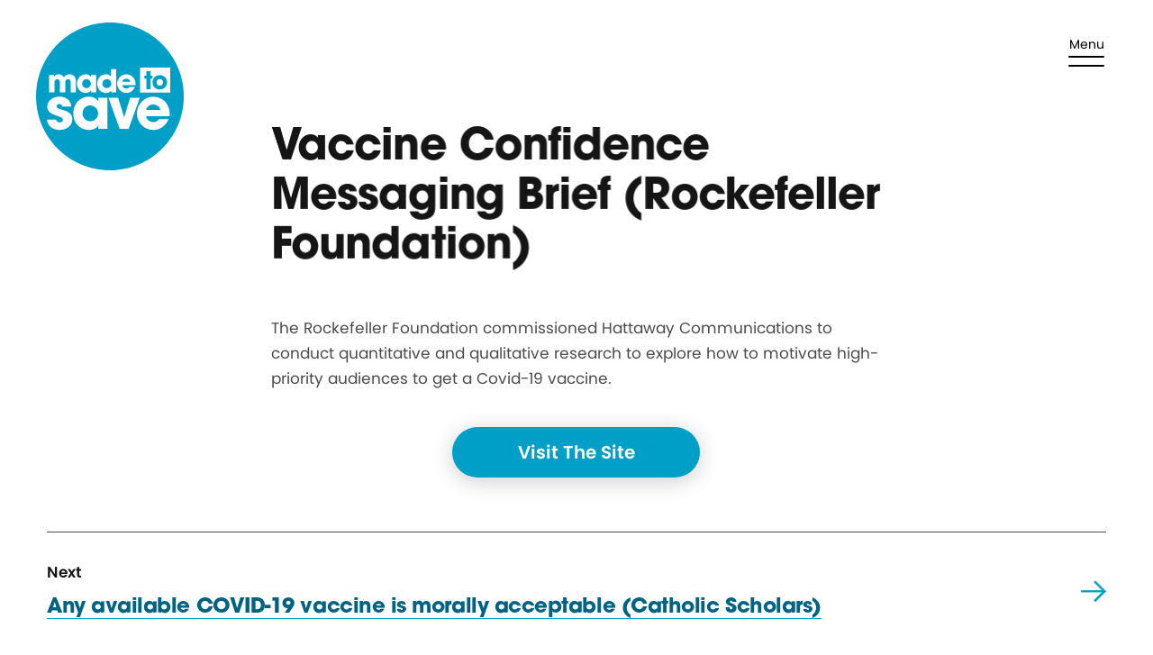

--- FILE ---
content_type: text/html; charset=UTF-8
request_url: https://madetosave.org/resources/vaccine-confidence-messaging-brief/
body_size: 14454
content:
<!doctype html>
<html class="no-js "
lang="en-US"  >
<head>
	<meta charset="utf-8"><meta name="google" value="notranslate">
	<meta http-equiv="X-UA-Compatible" content="IE=edge">
	<meta name="viewport" content="width=device-width, initial-scale=1">
	<meta charset="UTF-8">
	<link rel="profile" href="https://gmpg.org/xfn/11">
	<meta name='robots' content='index, follow, max-image-preview:large, max-snippet:-1, max-video-preview:-1' />
	<style>img:is([sizes="auto" i], [sizes^="auto," i]) { contain-intrinsic-size: 3000px 1500px }</style>
	
	<title>Vaccine Confidence Messaging Brief (Rockefeller Foundation) - Made to Save</title>
	<link rel="canonical" href="https://madetosave.org/resources/vaccine-confidence-messaging-brief/" />
	<meta property="og:locale" content="en_US" />
	<meta property="og:type" content="article" />
	<meta property="og:title" content="Vaccine Confidence Messaging Brief (Rockefeller Foundation) - Made to Save" />
	<meta property="og:url" content="https://madetosave.org/resources/vaccine-confidence-messaging-brief/" />
	<meta property="og:site_name" content="Made to Save" />
	<meta property="article:publisher" content="https://www.facebook.com/itsmadetosave" />
	<meta property="article:modified_time" content="2021-09-29T18:55:36+00:00" />
	<meta property="og:image" content="https://madetosave.org/wp-content/uploads/2021/04/Social-Share.png" />
	<meta property="og:image:width" content="1200" />
	<meta property="og:image:height" content="630" />
	<meta property="og:image:type" content="image/png" />
	<meta name="twitter:card" content="summary_large_image" />
	<meta name="twitter:site" content="@itsmadetosave" />
	<script type="application/ld+json" class="yoast-schema-graph">{"@context":"https://schema.org","@graph":[{"@type":"WebPage","@id":"https://madetosave.org/resources/vaccine-confidence-messaging-brief/","url":"https://madetosave.org/resources/vaccine-confidence-messaging-brief/","name":"Vaccine Confidence Messaging Brief (Rockefeller Foundation) - Made to Save","isPartOf":{"@id":"https://madetosave.org/#website"},"datePublished":"2021-05-29T14:25:14+00:00","dateModified":"2021-09-29T18:55:36+00:00","breadcrumb":{"@id":"https://madetosave.org/resources/vaccine-confidence-messaging-brief/#breadcrumb"},"inLanguage":"en-US","potentialAction":[{"@type":"ReadAction","target":["https://madetosave.org/resources/vaccine-confidence-messaging-brief/"]}]},{"@type":"BreadcrumbList","@id":"https://madetosave.org/resources/vaccine-confidence-messaging-brief/#breadcrumb","itemListElement":[{"@type":"ListItem","position":1,"name":"Resources","item":"https://madetosave.org/resources/"},{"@type":"ListItem","position":2,"name":"Vaccine Confidence Messaging Brief (Rockefeller Foundation)"}]},{"@type":"WebSite","@id":"https://madetosave.org/#website","url":"https://madetosave.org/","name":"Made to Save","description":"Made to Save is a non-partisan campaign that tackles vaccine hesitancy and helps to build trust and confidence in the COVID-19 vaccines.","potentialAction":[{"@type":"SearchAction","target":{"@type":"EntryPoint","urlTemplate":"https://madetosave.org/?s={search_term_string}"},"query-input":{"@type":"PropertyValueSpecification","valueRequired":true,"valueName":"search_term_string"}}],"inLanguage":"en-US"}]}</script>


<link rel='dns-prefetch' href='//cdn.jsdelivr.net' />
<link rel='dns-prefetch' href='//use.typekit.net' />
<script>(function(w,d,s,l,i){w[l]=w[l]||[];w[l].push({'gtm.start':new Date().getTime(),event:'gtm.js'});var f=d.getElementsByTagName(s)[0],j=d.createElement(s),dl=l!='dataLayer'?'&l='+l:'';j.async=true;j.src='https://www.googletagmanager.com/gtm.js?id='+i+dl;f.parentNode.insertBefore(j,f);})(window,document,'script','dataLayer','GTM-NPN7JCD');</script><link rel='stylesheet' id='wp-block-library-css' href='https://madetosave.org/wp-includes/css/dist/block-library/style.min.css?ver=6.8.3' type='text/css' media='all' />
<style id='classic-theme-styles-inline-css' type='text/css'>
/*! This file is auto-generated */
.wp-block-button__link{color:#fff;background-color:#32373c;border-radius:9999px;box-shadow:none;text-decoration:none;padding:calc(.667em + 2px) calc(1.333em + 2px);font-size:1.125em}.wp-block-file__button{background:#32373c;color:#fff;text-decoration:none}
</style>
<style id='safe-svg-svg-icon-style-inline-css' type='text/css'>
.safe-svg-cover{text-align:center}.safe-svg-cover .safe-svg-inside{display:inline-block;max-width:100%}.safe-svg-cover svg{fill:currentColor;height:100%;max-height:100%;max-width:100%;width:100%}

</style>
<style id='global-styles-inline-css' type='text/css'>
:root{--wp--preset--aspect-ratio--square: 1;--wp--preset--aspect-ratio--4-3: 4/3;--wp--preset--aspect-ratio--3-4: 3/4;--wp--preset--aspect-ratio--3-2: 3/2;--wp--preset--aspect-ratio--2-3: 2/3;--wp--preset--aspect-ratio--16-9: 16/9;--wp--preset--aspect-ratio--9-16: 9/16;--wp--preset--color--black: #000000;--wp--preset--color--cyan-bluish-gray: #abb8c3;--wp--preset--color--white: #ffffff;--wp--preset--color--pale-pink: #f78da7;--wp--preset--color--vivid-red: #cf2e2e;--wp--preset--color--luminous-vivid-orange: #ff6900;--wp--preset--color--luminous-vivid-amber: #fcb900;--wp--preset--color--light-green-cyan: #7bdcb5;--wp--preset--color--vivid-green-cyan: #00d084;--wp--preset--color--pale-cyan-blue: #8ed1fc;--wp--preset--color--vivid-cyan-blue: #0693e3;--wp--preset--color--vivid-purple: #9b51e0;--wp--preset--gradient--vivid-cyan-blue-to-vivid-purple: linear-gradient(135deg,rgba(6,147,227,1) 0%,rgb(155,81,224) 100%);--wp--preset--gradient--light-green-cyan-to-vivid-green-cyan: linear-gradient(135deg,rgb(122,220,180) 0%,rgb(0,208,130) 100%);--wp--preset--gradient--luminous-vivid-amber-to-luminous-vivid-orange: linear-gradient(135deg,rgba(252,185,0,1) 0%,rgba(255,105,0,1) 100%);--wp--preset--gradient--luminous-vivid-orange-to-vivid-red: linear-gradient(135deg,rgba(255,105,0,1) 0%,rgb(207,46,46) 100%);--wp--preset--gradient--very-light-gray-to-cyan-bluish-gray: linear-gradient(135deg,rgb(238,238,238) 0%,rgb(169,184,195) 100%);--wp--preset--gradient--cool-to-warm-spectrum: linear-gradient(135deg,rgb(74,234,220) 0%,rgb(151,120,209) 20%,rgb(207,42,186) 40%,rgb(238,44,130) 60%,rgb(251,105,98) 80%,rgb(254,248,76) 100%);--wp--preset--gradient--blush-light-purple: linear-gradient(135deg,rgb(255,206,236) 0%,rgb(152,150,240) 100%);--wp--preset--gradient--blush-bordeaux: linear-gradient(135deg,rgb(254,205,165) 0%,rgb(254,45,45) 50%,rgb(107,0,62) 100%);--wp--preset--gradient--luminous-dusk: linear-gradient(135deg,rgb(255,203,112) 0%,rgb(199,81,192) 50%,rgb(65,88,208) 100%);--wp--preset--gradient--pale-ocean: linear-gradient(135deg,rgb(255,245,203) 0%,rgb(182,227,212) 50%,rgb(51,167,181) 100%);--wp--preset--gradient--electric-grass: linear-gradient(135deg,rgb(202,248,128) 0%,rgb(113,206,126) 100%);--wp--preset--gradient--midnight: linear-gradient(135deg,rgb(2,3,129) 0%,rgb(40,116,252) 100%);--wp--preset--font-size--small: 13px;--wp--preset--font-size--medium: 20px;--wp--preset--font-size--large: 36px;--wp--preset--font-size--x-large: 42px;--wp--preset--spacing--20: 0.44rem;--wp--preset--spacing--30: 0.67rem;--wp--preset--spacing--40: 1rem;--wp--preset--spacing--50: 1.5rem;--wp--preset--spacing--60: 2.25rem;--wp--preset--spacing--70: 3.38rem;--wp--preset--spacing--80: 5.06rem;--wp--preset--shadow--natural: 6px 6px 9px rgba(0, 0, 0, 0.2);--wp--preset--shadow--deep: 12px 12px 50px rgba(0, 0, 0, 0.4);--wp--preset--shadow--sharp: 6px 6px 0px rgba(0, 0, 0, 0.2);--wp--preset--shadow--outlined: 6px 6px 0px -3px rgba(255, 255, 255, 1), 6px 6px rgba(0, 0, 0, 1);--wp--preset--shadow--crisp: 6px 6px 0px rgba(0, 0, 0, 1);}:where(.is-layout-flex){gap: 0.5em;}:where(.is-layout-grid){gap: 0.5em;}body .is-layout-flex{display: flex;}.is-layout-flex{flex-wrap: wrap;align-items: center;}.is-layout-flex > :is(*, div){margin: 0;}body .is-layout-grid{display: grid;}.is-layout-grid > :is(*, div){margin: 0;}:where(.wp-block-columns.is-layout-flex){gap: 2em;}:where(.wp-block-columns.is-layout-grid){gap: 2em;}:where(.wp-block-post-template.is-layout-flex){gap: 1.25em;}:where(.wp-block-post-template.is-layout-grid){gap: 1.25em;}.has-black-color{color: var(--wp--preset--color--black) !important;}.has-cyan-bluish-gray-color{color: var(--wp--preset--color--cyan-bluish-gray) !important;}.has-white-color{color: var(--wp--preset--color--white) !important;}.has-pale-pink-color{color: var(--wp--preset--color--pale-pink) !important;}.has-vivid-red-color{color: var(--wp--preset--color--vivid-red) !important;}.has-luminous-vivid-orange-color{color: var(--wp--preset--color--luminous-vivid-orange) !important;}.has-luminous-vivid-amber-color{color: var(--wp--preset--color--luminous-vivid-amber) !important;}.has-light-green-cyan-color{color: var(--wp--preset--color--light-green-cyan) !important;}.has-vivid-green-cyan-color{color: var(--wp--preset--color--vivid-green-cyan) !important;}.has-pale-cyan-blue-color{color: var(--wp--preset--color--pale-cyan-blue) !important;}.has-vivid-cyan-blue-color{color: var(--wp--preset--color--vivid-cyan-blue) !important;}.has-vivid-purple-color{color: var(--wp--preset--color--vivid-purple) !important;}.has-black-background-color{background-color: var(--wp--preset--color--black) !important;}.has-cyan-bluish-gray-background-color{background-color: var(--wp--preset--color--cyan-bluish-gray) !important;}.has-white-background-color{background-color: var(--wp--preset--color--white) !important;}.has-pale-pink-background-color{background-color: var(--wp--preset--color--pale-pink) !important;}.has-vivid-red-background-color{background-color: var(--wp--preset--color--vivid-red) !important;}.has-luminous-vivid-orange-background-color{background-color: var(--wp--preset--color--luminous-vivid-orange) !important;}.has-luminous-vivid-amber-background-color{background-color: var(--wp--preset--color--luminous-vivid-amber) !important;}.has-light-green-cyan-background-color{background-color: var(--wp--preset--color--light-green-cyan) !important;}.has-vivid-green-cyan-background-color{background-color: var(--wp--preset--color--vivid-green-cyan) !important;}.has-pale-cyan-blue-background-color{background-color: var(--wp--preset--color--pale-cyan-blue) !important;}.has-vivid-cyan-blue-background-color{background-color: var(--wp--preset--color--vivid-cyan-blue) !important;}.has-vivid-purple-background-color{background-color: var(--wp--preset--color--vivid-purple) !important;}.has-black-border-color{border-color: var(--wp--preset--color--black) !important;}.has-cyan-bluish-gray-border-color{border-color: var(--wp--preset--color--cyan-bluish-gray) !important;}.has-white-border-color{border-color: var(--wp--preset--color--white) !important;}.has-pale-pink-border-color{border-color: var(--wp--preset--color--pale-pink) !important;}.has-vivid-red-border-color{border-color: var(--wp--preset--color--vivid-red) !important;}.has-luminous-vivid-orange-border-color{border-color: var(--wp--preset--color--luminous-vivid-orange) !important;}.has-luminous-vivid-amber-border-color{border-color: var(--wp--preset--color--luminous-vivid-amber) !important;}.has-light-green-cyan-border-color{border-color: var(--wp--preset--color--light-green-cyan) !important;}.has-vivid-green-cyan-border-color{border-color: var(--wp--preset--color--vivid-green-cyan) !important;}.has-pale-cyan-blue-border-color{border-color: var(--wp--preset--color--pale-cyan-blue) !important;}.has-vivid-cyan-blue-border-color{border-color: var(--wp--preset--color--vivid-cyan-blue) !important;}.has-vivid-purple-border-color{border-color: var(--wp--preset--color--vivid-purple) !important;}.has-vivid-cyan-blue-to-vivid-purple-gradient-background{background: var(--wp--preset--gradient--vivid-cyan-blue-to-vivid-purple) !important;}.has-light-green-cyan-to-vivid-green-cyan-gradient-background{background: var(--wp--preset--gradient--light-green-cyan-to-vivid-green-cyan) !important;}.has-luminous-vivid-amber-to-luminous-vivid-orange-gradient-background{background: var(--wp--preset--gradient--luminous-vivid-amber-to-luminous-vivid-orange) !important;}.has-luminous-vivid-orange-to-vivid-red-gradient-background{background: var(--wp--preset--gradient--luminous-vivid-orange-to-vivid-red) !important;}.has-very-light-gray-to-cyan-bluish-gray-gradient-background{background: var(--wp--preset--gradient--very-light-gray-to-cyan-bluish-gray) !important;}.has-cool-to-warm-spectrum-gradient-background{background: var(--wp--preset--gradient--cool-to-warm-spectrum) !important;}.has-blush-light-purple-gradient-background{background: var(--wp--preset--gradient--blush-light-purple) !important;}.has-blush-bordeaux-gradient-background{background: var(--wp--preset--gradient--blush-bordeaux) !important;}.has-luminous-dusk-gradient-background{background: var(--wp--preset--gradient--luminous-dusk) !important;}.has-pale-ocean-gradient-background{background: var(--wp--preset--gradient--pale-ocean) !important;}.has-electric-grass-gradient-background{background: var(--wp--preset--gradient--electric-grass) !important;}.has-midnight-gradient-background{background: var(--wp--preset--gradient--midnight) !important;}.has-small-font-size{font-size: var(--wp--preset--font-size--small) !important;}.has-medium-font-size{font-size: var(--wp--preset--font-size--medium) !important;}.has-large-font-size{font-size: var(--wp--preset--font-size--large) !important;}.has-x-large-font-size{font-size: var(--wp--preset--font-size--x-large) !important;}
:where(.wp-block-post-template.is-layout-flex){gap: 1.25em;}:where(.wp-block-post-template.is-layout-grid){gap: 1.25em;}
:where(.wp-block-columns.is-layout-flex){gap: 2em;}:where(.wp-block-columns.is-layout-grid){gap: 2em;}
:root :where(.wp-block-pullquote){font-size: 1.5em;line-height: 1.6;}
</style>
<link rel='stylesheet' id='search-filter-plugin-styles-css' href='https://madetosave.org/wp-content/plugins/search-filter-pro/public/assets/css/search-filter.min.css?ver=2.5.7' type='text/css' media='all' />
<link rel='stylesheet' id='theme_css-css' href='https://madetosave.org/wp-content/themes/heliotrope/assets/css/style-d34453ff1a.rev.min.css?ver=v1' type='text/css' media='all' />
<link rel='stylesheet' id='typekit_css-css' href='https://use.typekit.net/rqs2akb.css?ver=6.8.3' type='text/css' media='all' />
<script type="text/javascript" src="https://madetosave.org/wp-includes/js/jquery/jquery.min.js?ver=3.7.1" id="jquery-core-js"></script>
<script type="text/javascript" src="https://madetosave.org/wp-includes/js/jquery/jquery-migrate.min.js?ver=3.4.1" id="jquery-migrate-js"></script>
<script type="text/javascript" id="search-filter-plugin-build-js-extra">
/* <![CDATA[ */
var SF_LDATA = {"ajax_url":"https:\/\/madetosave.org\/wp-admin\/admin-ajax.php","home_url":"https:\/\/madetosave.org\/","extensions":[]};
/* ]]> */
</script>
<script type="text/javascript" src="https://madetosave.org/wp-content/plugins/search-filter-pro/public/assets/js/search-filter-build.min.js?ver=2.5.7" id="search-filter-plugin-build-js"></script>
<script type="text/javascript" src="https://madetosave.org/wp-content/plugins/search-filter-pro/public/assets/js/chosen.jquery.min.js?ver=2.5.7" id="search-filter-plugin-chosen-js"></script>
<link rel='shortlink' href='https://madetosave.org/?p=256' />
<link rel="icon" href="https://madetosave.org/wp-content/uploads/2021/03/cropped-Favicon@2x-300x300.png" sizes="32x32" />
<link rel="icon" href="https://madetosave.org/wp-content/uploads/2021/03/cropped-Favicon@2x-300x300.png" sizes="192x192" />
<link rel="apple-touch-icon" href="https://madetosave.org/wp-content/uploads/2021/03/cropped-Favicon@2x-300x300.png" />
<meta name="msapplication-TileImage" content="https://madetosave.org/wp-content/uploads/2021/03/cropped-Favicon@2x-300x300.png" />
		<style type="text/css" id="wp-custom-css">
			iframe#yt-0.embedgdrive {
	width: 100% !important;
	border: 2px solid #ddd;
}

/* Code below is to position the home page slider images on mobile */

@media (max-width: 768px) {
  /* First Slide */
  .topper-image-slider .slick-slide:nth-child(1) .topper-image-slider__featured-image img {
    object-position: right !important;
  }
  /* Second Slide */
  .topper-image-slider .slick-slide:nth-child(2) .topper-image-slider__featured-image img {
    object-position: -340px !important;
  }
  /* Third Slide */
  .topper-image-slider .slick-slide:nth-child(3) .topper-image-slider__featured-image img {
    object-position: right !important;
  }
  /* Fourth Slide */
  .topper-image-slider .slick-slide:nth-child(4) .topper-image-slider__featured-image img {
    object-position: -130px !important;
  }
}er__featured-image img {
    object-position: -130px !important;
  }
}

		</style>
		  <script>/*Mon Sep 13 2021 17:40:33 GMT+0000 (Coordinated Universal Time)*/
!function(){"use strict";var e=document.documentElement,n=e.style;e.className=e.className.replace("no-js","js");var t=function(){return n.setProperty("--vh","".concat(.01*window.innerHeight,"px"))};t(),window.setVHUnit=t,window.llItems=[]}();
//# sourceMappingURL=bundle-header.min.js.map
</script>
  	</head>

<a class="skip-link screen-reader-text" href="#content">Skip to content</a>
<body class="wp-singular resources-template-default single single-resources postid-256 wp-embed-responsive wp-theme-heliotrope" data-page-id="256">  <noscript><iframe src="https://www.googletagmanager.com/ns.html?id=GTM-NPN7JCD" height="0" width="0" style="display:none;visibility:hidden"></iframe></noscript>
  <div id="page" class="site-wrap">
	<header id="masthead" data-js-social-hide class="site-header sticky-header">
    <div class="site-header__inner">
      <div class="container-fluid">
        <div class="row site-header__row justify-content-between align-items-stretch">
          
          <div class="site-header__item site-header__main-logo col-auto">
            <a class="site-header__item_inner" href="https://madetosave.org/" rel="home">
              <svg width="176" height="176" viewBox="0 0 176 176" fill="none" xmlns="http://www.w3.org/2000/svg"><title>Made to Save Logo</title><path d="M88 176c48.601 0 88-39.399 88-88S136.601 0 88 0 0 39.399 0 88s39.399 88 88 88z" fill="#009FC7"/><path d="M31.08 99.986c-.06-2.168-1.626-2.83-3.433-2.83-1.867 0-3.192 1.084-3.192 2.469 0 1.988 1.807 3.012 6.987 4.337 8.854 2.349 11.745 5.902 11.745 11.323 0 7.77-6.686 12.649-15.118 12.649-8.373 0-14.336-4.758-15.119-12.347h11.023c.361 2.349 1.987 3.433 4.216 3.433 1.927 0 3.855-1.145 3.855-2.891 0-2.048-1.265-3.132-6.806-4.879-9.397-2.891-11.866-6.566-11.866-10.902 0-7.349 6.927-12.107 14.395-12.107 8.011 0 13.733 4.397 14.275 11.745H31.08zm42.886 26.744v-4.036h-.12c-1.627 3.253-6.024 5.301-10.903 5.301-10.962 0-18.612-8.614-18.612-19.877 0-10.962 7.951-19.817 18.612-19.817 4.578 0 8.794 1.807 10.902 5.24h.12v-3.975H85.11v37.164H73.966zm0-18.612a9.434 9.434 0 00-9.457-9.457c-5.12 0-9.095 4.217-9.095 9.577 0 5.18 4.096 9.397 9.216 9.397 5.24 0 9.336-4.156 9.336-9.517zm25.659 18.612L86.314 89.566h11.504l7.107 23.19h.121l7.107-23.19h11.505l-13.372 37.164H99.625zm31.502-15.179c.602 4.216 4.156 7.047 8.733 7.047 3.012 0 4.939-1.144 6.746-3.493h11.384c-3.553 8.131-10.299 12.889-18.13 12.889-10.721 0-19.696-8.613-19.696-19.696 0-10.721 8.553-19.937 19.516-19.937 11.143 0 19.636 8.794 19.636 20.299 0 1.084-.061 1.927-.241 2.951h-27.948v-.06zm16.985-7.529c-.843-3.795-4.216-6.385-8.493-6.385-4.035 0-7.529 2.409-8.372 6.385h16.865zm11.685-50.295h-35.838v29.756h35.838V53.727zM41.38 83.181V71.978c0-3.252-1.024-4.457-3.192-4.457-2.35 0-3.434 1.445-3.434 4.156V83.18H28.55V71.737c0-2.71-.963-4.216-3.132-4.216-2.41 0-3.493 1.566-3.493 4.457v11.203H15.66v-20.78h5.782v2.229h.06c1.084-1.928 3.072-2.952 5.722-2.952 2.71 0 4.698 1.325 6.023 3.735 1.506-2.35 3.735-3.735 6.566-3.735 4.638 0 7.71 2.831 7.71 8.674v12.83H41.38zm23.973 0v-2.228h-.06c-.904 1.807-3.374 2.951-6.084 2.951-6.144 0-10.42-4.819-10.42-11.143 0-6.144 4.457-11.083 10.42-11.083 2.53 0 4.939 1.024 6.083 2.952h.06V62.4h6.204v20.78h-6.203zm0-10.42a5.27 5.27 0 00-5.301-5.3c-2.831 0-5.12 2.349-5.12 5.36 0 2.891 2.289 5.24 5.18 5.24 2.952 0 5.24-2.288 5.24-5.3zm24.273 10.42v-2.228h-.06c-1.144 1.927-3.252 2.951-6.204 2.951-6.324 0-10.42-4.818-10.42-11.143 0-6.204 4.216-11.083 10.3-11.083 2.409 0 4.336.723 6.083 2.47v-8.674h6.204v27.707h-5.903zm0-10.48c0-2.891-2.228-5.18-5.3-5.18-2.951 0-5.24 2.168-5.24 5.18 0 3.132 2.228 5.36 5.18 5.36 3.072 0 5.36-2.288 5.36-5.36zm13.191 1.988c.362 2.349 2.349 3.915 4.879 3.915 1.687 0 2.771-.663 3.795-1.928h6.384c-1.987 4.518-5.782 7.168-10.179 7.168-6.023 0-11.022-4.819-11.022-11.023 0-6.023 4.818-11.143 10.902-11.143 6.204 0 10.962 4.88 10.962 11.384 0 .603-.06 1.084-.121 1.627h-15.6zm9.517-4.217c-.482-2.108-2.349-3.553-4.758-3.553-2.229 0-4.217 1.325-4.699 3.553h9.457z" fill="#fff"/><path d="M131.428 79.326V66.858h-2.349v-3.614h2.349v-5.36h4.818v5.36h2.289v3.674h-2.289v12.408h-4.818zm16.022.482c-4.879 0-8.674-3.614-8.674-8.553 0-5 3.855-8.553 8.674-8.553 4.818 0 8.673 3.614 8.673 8.493 0 5.06-3.795 8.613-8.673 8.613zm3.855-8.553c0-2.168-1.627-4.035-3.855-4.035-2.109 0-3.795 1.867-3.795 4.035 0 2.229 1.686 4.036 3.855 4.036 2.228 0 3.795-1.928 3.795-4.036z" fill="#009FC7"/></svg>            </a>    
          </div>

          <div class="site-header__item site-header__language col-auto">
           
          </div>

          <div class="site-header__item mobile-menu-toggle col">
            <button class="mobile-menu-toggle__control js-mobile-menu-control js-open-main-menu" role="button" aria-labelledby="mm-label"
            >
              <span id="mm-label" class="hamburger-control__label">
                <span class="hamburger-control__open-label">
                  <span>Menu</span>
                </span>
                <span class="hamburger-control__close-label" aria-hidden="true">
                  <span>Close</span>
                </span>
              </span>
              <span class="hamburger-control" aria-hidden="true">
                <span class="hamburger-control__inner"></span>
              </span>
            </button>
          </div>


          <div class="site-header__wrap">
            <div class="site-header__wrap__inner">
                      <nav
            class="site-header__item site-header__menu-section col  site-header__primary-menu  over-fourty-characters over-fifty-characters over-sixty-characters"
            data-itemcount="3"
            data-textlength="61" role="navigation" aria-label="Primary Navigation"
            >
            <ul id="primary-navigation" class="row menu justify-content-end site-header__item_inner has-dropdowns has-aria-dropdowns"><li id="menu-item-1234" class="menu-item menu-item-type-post_type menu-item-object-page menu-item-1234 col-auto top-level-menu-item"><a href="https://madetosave.org/impact/" class="top-level-nav-link">Made to Save’s Impact</a></li>
<li id="menu-item-1235" class="menu-item menu-item-type-post_type menu-item-object-page menu-item-1235 col-auto top-level-menu-item"><a href="https://madetosave.org/key-partners/" class="top-level-nav-link">Key Made To Save partners</a></li>
<li id="menu-item-794" class="menu-item menu-item-type-post_type menu-item-object-page menu-item-794 col-auto top-level-menu-item"><a href="https://madetosave.org/key-resources/" class="top-level-nav-link">Key Resources</a></li>
</ul>            </nav>
          
          <ul class="menu social-links row"><li class="col-auto social-follow-twitter "><a href="https://twitter.com/itsmadetosave" target="_blank" rel="me noopener"><svg aria-hidden="true" focusable="false" viewBox="0 0 1792 1792" xmlns="http://www.w3.org/2000/svg"><path d="M1684 408q-67 98-162 167 1 14 1 42 0 130-38 259.5T1369.5 1125 1185 1335.5t-258 146-323 54.5q-271 0-496-145 35 4 78 4 225 0 401-138-105-2-188-64.5T285 1033q33 5 61 5 43 0 85-11-112-23-185.5-111.5T172 710v-4q68 38 146 41-66-44-105-115t-39-154q0-88 44-163 121 149 294.5 238.5T884 653q-8-38-8-74 0-134 94.5-228.5T1199 256q140 0 236 102 109-21 205-78-37 115-142 178 93-10 186-50z"/></svg><span class="screen-reader-text">Link to twitter</span></a></li><li class="col-auto social-follow-facebook "><a href="https://www.facebook.com/itsmadetosave" target="_blank" rel="me noopener"><svg aria-hidden="true" focusable="false" viewBox="0 0 11 19" xmlns="http://www.w3.org/2000/svg"><path d="M9.722 10.375H7.086v7.875H3.57v-7.875H.722v-3.27H3.57v-2.46c0-.938.176-1.735.527-2.391A3.454 3.454 0 015.574.777C6.23.426 6.98.25 7.824.25c.375 0 .773.023 1.195.07.422.024.75.059.985.106l.351.035v2.777H8.95c-.656 0-1.137.176-1.441.528-.282.328-.422.738-.422 1.23v2.11h3.129l-.493 3.269z"/></svg><span class="screen-reader-text">Link to facebook</span></a></li><li class="col-auto social-follow-instagram "><a href="https://www.instagram.com/itsmadetosave" target="_blank" rel="me noopener"><svg aria-hidden="true" focusable="false" viewBox="0 0 21 20" xmlns="http://www.w3.org/2000/svg"><path d="M6.928 6.27c.974-.974 2.148-1.461 3.523-1.461s2.535.487 3.48 1.46c.975.946 1.462 2.106 1.462 3.481s-.487 2.55-1.461 3.523c-.946.946-2.106 1.418-3.48 1.418-1.376 0-2.55-.472-3.524-1.418C5.982 12.3 5.51 11.125 5.51 9.75s.472-2.535 1.418-3.48zm1.246 5.757c.63.63 1.39.946 2.277.946.888 0 1.647-.315 2.277-.946.63-.63.946-1.389.946-2.277 0-.888-.315-1.647-.945-2.277a3.104 3.104 0 00-2.278-.946c-.888 0-1.647.315-2.277.946-.63.63-.945 1.389-.945 2.277 0 .888.315 1.647.945 2.277zM16.38 3.82c.229.2.344.459.344.774s-.115.587-.344.816a.981.981 0 01-.774.344c-.315 0-.587-.115-.816-.344a1.115 1.115 0 01-.344-.816.98.98 0 01.344-.774c.23-.229.501-.343.816-.343.316 0 .573.114.774.343zm3.652 1.977c.029.773.043 2.091.043 3.953 0 1.862-.014 3.18-.043 3.953-.086 1.748-.616 3.108-1.59 4.082-.945.945-2.291 1.447-4.039 1.504-.773.057-2.09.086-3.953.086-1.862 0-3.18-.029-3.953-.086-1.747-.086-3.094-.602-4.039-1.547a4.148 4.148 0 01-.902-1.203 7.057 7.057 0 01-.516-1.332 7.744 7.744 0 01-.129-1.504C.855 12.93.826 11.612.826 9.75c0-1.862.029-3.194.086-3.996.086-1.719.602-3.05 1.547-3.996C3.404.784 4.751.254 6.499.168 7.27.139 8.588.125 10.45.125s3.18.014 3.953.043c1.748.086 3.094.616 4.04 1.59.973.945 1.503 2.291 1.59 4.039zm-2.062 9.625c.086-.23.157-.516.215-.86.057-.372.1-.802.128-1.289.03-.515.043-.93.043-1.246v-1.332-.945-.945-1.332c0-.315-.014-.716-.043-1.203a12.168 12.168 0 00-.128-1.29 4.652 4.652 0 00-.215-.902c-.344-.888-.96-1.504-1.848-1.848a4.654 4.654 0 00-.902-.214c-.344-.058-.774-.1-1.29-.13a21.227 21.227 0 00-1.202-.042H8.174c-.315 0-.73.014-1.246.043-.487.028-.917.071-1.29.129a4.68 4.68 0 00-.859.214c-.888.344-1.504.96-1.847 1.848-.086.23-.158.53-.215.902-.057.344-.1.774-.13 1.29a21.23 21.23 0 00-.042 1.203v5.155c.029.43.057.803.086 1.118a11.384 11.384 0 00.3 1.676c.373.888.989 1.504 1.848 1.848.23.085.516.157.86.214.372.058.802.1 1.289.13.515.028.916.042 1.203.042h4.597c.316 0 .717-.014 1.204-.043.515-.028.945-.071 1.289-.129a4.65 4.65 0 00.902-.215c.888-.372 1.504-.988 1.848-1.847z"/></svg><span class="screen-reader-text">Link to instagram</span></a></li></ul>          
                      <nav class="site-header__item site-header__menu-section col-auto site-header__secondary-menu  over-fourty-characters over-fifty-characters"
            data-itemcount="3"
            data-textlength="53" role="navigation" aria-label="Secondary Navigation">
              <ul id="secondary-navigation" class="row menu justify-content-end site-header__item_inner"><li id="menu-item-117" class="menu-item menu-item-type-post_type menu-item-object-page menu-item-117 col-auto top-level-menu-item"><a href="https://madetosave.org/accessibility/" class="top-level-nav-link">Web Accessibility Statement</a></li>
<li id="menu-item-52" class="menu-item menu-item-type-custom menu-item-object-custom menu-item-52 col-auto top-level-menu-item"><a href="https://civicnation.org/privacy-policy/" class="top-level-nav-link">Privacy Policy</a></li>
<li id="menu-item-53" class="menu-item menu-item-type-custom menu-item-object-custom menu-item-53 col-auto top-level-menu-item"><a href="https://civicnation.org/terms-of-use/" class="top-level-nav-link">Terms of Use</a></li>
</ul>            </nav>
          
            <section class="site-footer__footer-meta row justify-content-center">
  <div class="col-md-12">
  	<div class="site-footer__copyrights">
		&copy;
		<span class="copyright-years">2026</span>
		<span class="copyright-holder">Civic Nation, All Rights Reserved.</span>
		
	  </div><!-- .site-footer__copyrights -->
	</div>

		<div class="col-md-12">
		<div class="site-footer__additional_text">
			Made to Save is an initiative of Civic Nation, a 501(c)(3) organization. Questions? Email info@made2save.wpengine.com		</div>
	</div><!-- .site-footer__below-copyright -->
	
	</section><!-- .footer-meta -->
            
            </div>
          </div>


        </div>
      </div>
    </div>
  </header>	<main class="site-main">

<article class="single post-256 resources type-resources status-publish hentry resources-type-data-reprts resources-topic-messaging resources-topic-research-or-data resources-community-general-population resources-language-english">
  
<header class="topper topper-simple" data-js-social-hide>
	<div class="container">
		<div class="row justify-content-center">
			<div class="col-md-10 col-lg-7 column">
							<h1 class="page-title topper__title" data-beat="1" data-beat-topper="1">
				Vaccine Confidence Messaging Brief (Rockefeller Foundation)				</h1>
										</div>
	</div>
</div>
</header>
            
  <div id="content" class="body-content">
    
<div
  data-module
  class="module module__text"
  id='vaccine-confidence-messaging-brief-rockefeller-foundation-1' data-new-section='false' data-id='vaccine-confidence-messaging-brief-rockefeller-foundation-1'>
  <div class="container">
    <div class="row justify-content-center">
      <div class="col-12 col-md-10 col-lg-7 wysiwyg-text">
       <p>The Rockefeller Foundation commissioned Hattaway Communications to conduct quantitative and qualitative research to explore how to motivate high-priority audiences to get a Covid-19 vaccine.</p>
      </div>
    </div>
  </div>
</div>

<div
  data-module
  class="module module__buttons"
	id='vaccine-confidence-messaging-brief-rockefeller-foundation-2' data-new-section='false' data-id='vaccine-confidence-messaging-brief-rockefeller-foundation-2'>
  <div class="container">
		<div class="row justify-content-center">
		  <div class="col-12 col-md-10 col-lg-8">
				<div class="row justify-content-center buttons__row">
																		<div class="col-md-auto">
								<a
								class="btn"
								href="https://www.rockefellerfoundation.org/report/vaccine-confidence-message-brief/"
																	target="_blank" rel="noopener noreferrer"
																>
									Visit The Site 								</a>
							</div>
															</div>
		  </div>
		</div>
  </div>
</div>

    <div class="bottom-share container">
          </div><!-- .bottom-share -->
  </div>

  <nav class="next-prev container ">
  <div class="prev-next-wrapper">
    <div class="row">  
              <div class="next-prev__next col">
                    <div class="visual-text" aria-hidden="true">
            <div class="h6">
              Next              <span class="screen-reader-text"> Resource</span>
            </div>
            <h4 class="next-prev__title">Any available COVID-19 vaccine is morally acceptable <span class="dewidow">(Catholic Scholars)</span></h4>
            <!-- <div class="next-prev__date"><time class="posted-on entry-date published updated" datetime="2021-05-29T10:29:24-04:00">May 29, 2021</time></div> -->
          </div>
          <div class="link__icon-next"><svg version="1.1" xmlns="http://www.w3.org/2000/svg" x="0" y="0" viewBox="0 0 27.4 23.4" xml:space="preserve"><desc>An arrow pointing to the right</desc><path class="st0" d="M.2 12.7H26v-2.1H.2v2.1z"/><path class="st0" d="M15.7 23.1l11.4-11.5-1.5-1.5-11.4 11.5 1.5 1.5z"/><path class="st0" d="M25.6 13.2l1.5-1.5L15.7.2l-1.5 1.5 11.4 11.5z"/><path class="st1" d="M15.7 0l9.9 9.9 1.8 1.8-11.7 11.7-1.7-1.8 8.7-8.8H0v-2.4h22.6L14 1.8 15.7 0zm7.2 10.8H.3v1.7H23l.8-.8-.9-.9zm1.2.7l-.7-.7h1.3l-.6.7zm0 .4l-.6.6h1.1l-.5-.6zm1 .6l-.8-.8.9-.9h.5v1.7h-.6zm-.1.4h-1.8l-8.7 8.8 1.3 1.3 9.6-9.7-.4-.4zm.4-2.7L15.8.5l-1.3 1.3 8.6 8.7h2l.3-.3zm.2.2zm.5.5v1.5l.8-.8-.8-.7zm-.4 2h-.2l.1.1.1-.1z"/></svg></div>
          <a href="https://madetosave.org/resources/catholic-scholars-any-available-covid-19-vaccine-is-morally-acceptable/" class="overlay-link"><span class="screen-reader-text">Next Resource: Any available COVID-19 vaccine is morally acceptable (Catholic Scholars)</span></a>
        </div><!-- .next-post -->
          </div>
  </div>
</nav></article><!-- .site-main -->
<!-- Bottom CTA Section -->
<div id="bottom-cta"
    data-module
    class="module module__bottom-cta social-hide" 
    id='vaccine-confidence-messaging-brief-rockefeller-foundation-1' data-new-section='false' data-id='vaccine-confidence-messaging-brief-rockefeller-foundation-1'  >
  <div class="container">
    <div class="bottom-cta__images">
              <div class="bottom-cta__image-container">
          <figure class="bottom-cta__image">
            <img width="1000" height="1000" src="https://madetosave.org/wp-content/uploads/2021/04/young-woman-sq.jpg" class="attachment-grid_square size-grid_square" alt="Black woman smiling" data-sizes="(min-width: 576px) 520px, (min-width: 768px) 700px, (min-width: 992px) 780px, (min-width: 1152px) 956px, calc(100vw - 40px)" decoding="async" fetchpriority="high" srcset="https://madetosave.org/wp-content/uploads/2021/04/young-woman-sq.jpg 1000w, https://madetosave.org/wp-content/uploads/2021/04/young-woman-sq-300x300.jpg 300w, https://madetosave.org/wp-content/uploads/2021/04/young-woman-sq-600x600.jpg 600w, https://madetosave.org/wp-content/uploads/2021/04/young-woman-sq-1200x1200.jpg 1200w, https://madetosave.org/wp-content/uploads/2021/04/young-woman-sq-390x390.jpg 390w, https://madetosave.org/wp-content/uploads/2021/04/young-woman-sq-780x780.jpg 780w" sizes="(max-width: 1000px) 100vw, 1000px" />          </figure>
        </div>
    </div>

    <div class="row justify-content-end">

      <div class="col-lg-4 bottom-cta__headline">
                  <span class="h4">The COVID-19 vaccines were made by the best and brightest to protect and save lives. 
They were made to save the moments and people we cherish most.
</span>
              </div>

          
          <div class="col-lg-4">
        <div class="row justify-content-center buttons__row">
                      <div class="col-lg-auto btn-group">
                <a class="btn h5" href="https://madetosave.org/impact"
                  >
                  <div class="button__icon"><svg version="1.1" xmlns="http://www.w3.org/2000/svg" x="0" y="0" viewBox="0 0 27.4 23.4" xml:space="preserve"><desc>An arrow pointing to the right</desc><path class="st0" d="M.2 12.7H26v-2.1H.2v2.1z"/><path class="st0" d="M15.7 23.1l11.4-11.5-1.5-1.5-11.4 11.5 1.5 1.5z"/><path class="st0" d="M25.6 13.2l1.5-1.5L15.7.2l-1.5 1.5 11.4 11.5z"/><path class="st1" d="M15.7 0l9.9 9.9 1.8 1.8-11.7 11.7-1.7-1.8 8.7-8.8H0v-2.4h22.6L14 1.8 15.7 0zm7.2 10.8H.3v1.7H23l.8-.8-.9-.9zm1.2.7l-.7-.7h1.3l-.6.7zm0 .4l-.6.6h1.1l-.5-.6zm1 .6l-.8-.8.9-.9h.5v1.7h-.6zm-.1.4h-1.8l-8.7 8.8 1.3 1.3 9.6-9.7-.4-.4zm.4-2.7L15.8.5l-1.3 1.3 8.6 8.7h2l.3-.3zm.2.2zm.5.5v1.5l.8-.8-.8-.7zm-.4 2h-.2l.1.1.1-.1z"/></svg></div>
                  <span>See Made to Save&#039;s Impact</span>
                                  </a>
              </div>
                                    <div class="col-lg-auto btn-group">
                <a class="btn h5" href="https://madetosave.org/key-partners/"
                  >
                  <div class="button__icon"><svg version="1.1" xmlns="http://www.w3.org/2000/svg" x="0" y="0" viewBox="0 0 27.4 23.4" xml:space="preserve"><desc>An arrow pointing to the right</desc><path class="st0" d="M.2 12.7H26v-2.1H.2v2.1z"/><path class="st0" d="M15.7 23.1l11.4-11.5-1.5-1.5-11.4 11.5 1.5 1.5z"/><path class="st0" d="M25.6 13.2l1.5-1.5L15.7.2l-1.5 1.5 11.4 11.5z"/><path class="st1" d="M15.7 0l9.9 9.9 1.8 1.8-11.7 11.7-1.7-1.8 8.7-8.8H0v-2.4h22.6L14 1.8 15.7 0zm7.2 10.8H.3v1.7H23l.8-.8-.9-.9zm1.2.7l-.7-.7h1.3l-.6.7zm0 .4l-.6.6h1.1l-.5-.6zm1 .6l-.8-.8.9-.9h.5v1.7h-.6zm-.1.4h-1.8l-8.7 8.8 1.3 1.3 9.6-9.7-.4-.4zm.4-2.7L15.8.5l-1.3 1.3 8.6 8.7h2l.3-.3zm.2.2zm.5.5v1.5l.8-.8-.8-.7zm-.4 2h-.2l.1.1.1-.1z"/></svg></div>
                  <span>Connect with key partners</span>
                                  </a>
              </div>
                                    <div class="col-lg-auto btn-group">
                <a class="btn h5" href="https://madetosave.org/key-resources/"
                  >
                  <div class="button__icon"><svg version="1.1" xmlns="http://www.w3.org/2000/svg" x="0" y="0" viewBox="0 0 27.4 23.4" xml:space="preserve"><desc>An arrow pointing to the right</desc><path class="st0" d="M.2 12.7H26v-2.1H.2v2.1z"/><path class="st0" d="M15.7 23.1l11.4-11.5-1.5-1.5-11.4 11.5 1.5 1.5z"/><path class="st0" d="M25.6 13.2l1.5-1.5L15.7.2l-1.5 1.5 11.4 11.5z"/><path class="st1" d="M15.7 0l9.9 9.9 1.8 1.8-11.7 11.7-1.7-1.8 8.7-8.8H0v-2.4h22.6L14 1.8 15.7 0zm7.2 10.8H.3v1.7H23l.8-.8-.9-.9zm1.2.7l-.7-.7h1.3l-.6.7zm0 .4l-.6.6h1.1l-.5-.6zm1 .6l-.8-.8.9-.9h.5v1.7h-.6zm-.1.4h-1.8l-8.7 8.8 1.3 1.3 9.6-9.7-.4-.4zm.4-2.7L15.8.5l-1.3 1.3 8.6 8.7h2l.3-.3zm.2.2zm.5.5v1.5l.8-.8-.8-.7zm-.4 2h-.2l.1.1.1-.1z"/></svg></div>
                  <span>Get key resources</span>
                                  </a>
              </div>
                              </div><!-- .buttons__row -->
      </div>
        <div class="col-lg-1">
    </div>

    </div>
  </div>
</div>
	</main><!-- .site-main -->

	<footer id="colophon" data-js-social-hide class="social-hide site-footer">
    <div class="container">

      <div class="site-footer__item site-footer__main-logo col-auto">
        <a class="site-footer__item_inner" href="https://madetosave.org/" rel="home">
          <svg width="132" height="70" viewBox="0 0 132 70" fill="none" xmlns="http://www.w3.org/2000/svg"><title>Made to Save Logo</title><g clip-path="url(#clip0)"><path d="M19.092 42.394c-.046-1.75-1.37-2.275-2.878-2.275-1.598 0-2.74.875-2.74 2.012 0 1.62 1.553 2.45 5.892 3.544 7.49 1.881 9.911 4.769 9.911 9.188 0 6.3-5.663 10.28-12.834 10.28-7.08 0-12.15-3.85-12.835-10.018h9.364c.274 1.881 1.69 2.756 3.562 2.756 1.644 0 3.289-.918 3.289-2.318 0-1.707-1.096-2.538-5.801-3.982-7.947-2.318-10.048-5.337-10.048-8.88 0-5.995 5.846-9.845 12.195-9.845 6.805 0 11.647 3.588 12.104 9.494h-9.181v.044zm36.311 21.7v-3.281h-.091c-1.37 2.668-5.116 4.287-9.272 4.287-9.318 0-15.758-7-15.758-16.144 0-8.925 6.76-16.1 15.758-16.1 3.882 0 7.445 1.488 9.272 4.244h.091v-3.194h9.455v30.188h-9.455zm0-15.138c0-4.243-3.563-7.656-7.993-7.656-4.293 0-7.719 3.413-7.719 7.788 0 4.2 3.471 7.612 7.81 7.612 4.477-.044 7.902-3.412 7.902-7.744zm21.741 15.138L65.863 33.906h9.774l6.03 18.813h.09l6.03-18.813h9.774L86.188 64.094h-9.044zm26.72-12.381c.503 3.412 3.517 5.687 7.4 5.687 2.557 0 4.202-.919 5.755-2.844h9.637c-3.015 6.563-8.724 10.457-15.392 10.457-9.09 0-16.672-7-16.672-15.97 0-8.705 7.263-16.187 16.535-16.187 9.409 0 16.625 7.132 16.625 16.494 0 .875-.046 1.575-.228 2.406h-23.66v-.043zm14.388-6.082c-.731-3.106-3.563-5.162-7.217-5.162-3.425 0-6.349 1.969-7.079 5.162h14.296zm9.911-40.818H97.79v24.15h30.373V4.813zM27.816 28.7v-9.1c0-2.625-.868-3.631-2.695-3.631-2.01 0-2.923 1.137-2.923 3.368v9.32H16.9v-9.232c0-2.188-.822-3.413-2.65-3.413-2.055 0-2.968 1.27-2.968 3.632v9.1H6.029V11.812h4.933v1.794h.046c.913-1.575 2.603-2.362 4.841-2.362 2.284 0 3.974 1.093 5.07 3.018 1.279-1.925 3.197-3.018 5.572-3.018 3.928 0 6.532 2.318 6.532 7.043V28.7h-5.207zm20.325 0v-1.837h-.046c-.776 1.53-2.877 2.45-5.206 2.45-5.208 0-8.816-3.938-8.816-9.013 0-4.987 3.791-9.012 8.816-9.012 2.146 0 4.156.83 5.16 2.362h.046v-1.837h5.253V28.7h-5.207zm0-8.444c0-2.362-2.01-4.287-4.476-4.287a4.31 4.31 0 00-4.34 4.331c0 2.363 1.92 4.244 4.386 4.244 2.466.044 4.43-1.838 4.43-4.288zM68.649 28.7v-1.838h-.046c-1.005 1.532-2.74 2.363-5.252 2.363-5.344 0-8.816-3.938-8.816-9.056 0-5.032 3.609-8.97 8.724-8.97 2.01 0 3.7.57 5.162 2.013v-7h5.252v22.532H68.65V28.7zm.046-8.488c0-2.362-1.873-4.243-4.477-4.243-2.466 0-4.43 1.75-4.43 4.243 0 2.538 1.873 4.332 4.43 4.332 2.558 0 4.477-1.838 4.477-4.332zm11.145 1.619c.273 1.925 1.963 3.194 4.11 3.194 1.416 0 2.33-.525 3.197-1.575h5.39c-1.645 3.675-4.842 5.819-8.541 5.819-5.07 0-9.318-3.938-9.318-8.925 0-4.856 4.065-9.056 9.226-9.056 5.253 0 9.318 3.98 9.318 9.23 0 .482-.046.876-.137 1.357H79.839v-.044zm8.084-3.412c-.411-1.75-2.01-2.888-4.02-2.888-1.918 0-3.562 1.094-3.973 2.888h7.993z" fill="#009FC7"/><path d="M104.138 25.55V15.487h-2.009v-2.975h2.009v-4.33h4.065v4.33h1.964v2.975h-1.964v10.107h-4.065v-.044zm13.565.394c-4.156 0-7.353-2.931-7.353-6.956s3.243-6.957 7.353-6.957c4.111 0 7.354 2.931 7.354 6.869 0 4.156-3.243 7.044-7.354 7.044zm3.289-6.913c0-1.75-1.37-3.281-3.289-3.281-1.781 0-3.242 1.488-3.242 3.281 0 1.794 1.415 3.282 3.242 3.282 1.919 0 3.289-1.532 3.289-3.282z" fill="#fff"/></g><defs><clipPath id="clip0"><path fill="#fff" transform="translate(3.654 4.813)" d="M0 0h124.509v60.288H0z"/></clipPath></defs></svg>        </a>    
      </div>

    <div class="row">
      <div class="col">
      <div class="col-lg-9">
              <section id="primary-footer-menu-section" class="row footer-navigation-section primary-footer-navigation">
          <nav class="site-footer__primary-menu" aria-label="Primary Footer Navigation" role="navigation">
            <ul id="primary-navigation-footer" class="row menu"><li class="menu-item menu-item-type-post_type menu-item-object-page menu-item-1234 top-level-menu-item"><a href="https://madetosave.org/impact/" class="top-level-nav-link">Made to Save’s Impact</a></li>
<li class="menu-item menu-item-type-post_type menu-item-object-page menu-item-1235 top-level-menu-item"><a href="https://madetosave.org/key-partners/" class="top-level-nav-link">Key Made To Save partners</a></li>
<li class="menu-item menu-item-type-post_type menu-item-object-page menu-item-794 top-level-menu-item"><a href="https://madetosave.org/key-resources/" class="top-level-nav-link">Key Resources</a></li>
</ul>          </nav><!-- .primary -->
        </section>
                    <section class="row footer-navigation-section secondary-footer-navigation">
          <nav class="site-footer__secondary-menu" aria-label="Secondary Footer Navigation" role="navigation">
            <ul id="footer-secondary" class="row menu"><li class="menu-item menu-item-type-post_type menu-item-object-page menu-item-117 col top-level-menu-item"><a href="https://madetosave.org/accessibility/">Web Accessibility Statement</a></li>
<li class="menu-item menu-item-type-custom menu-item-object-custom menu-item-52 col top-level-menu-item"><a href="https://civicnation.org/privacy-policy/">Privacy Policy</a></li>
<li class="menu-item menu-item-type-custom menu-item-object-custom menu-item-53 col top-level-menu-item"><a href="https://civicnation.org/terms-of-use/">Terms of Use</a></li>
</ul>          </nav><!-- .footer-secondary -->
        </section>
            </div>

      <div class="col-lg-3">
        <ul class="menu social-links row"><li class="col-auto social-follow-twitter "><a href="https://twitter.com/itsmadetosave" target="_blank" rel="me noopener"><svg aria-hidden="true" focusable="false" viewBox="0 0 1792 1792" xmlns="http://www.w3.org/2000/svg"><path d="M1684 408q-67 98-162 167 1 14 1 42 0 130-38 259.5T1369.5 1125 1185 1335.5t-258 146-323 54.5q-271 0-496-145 35 4 78 4 225 0 401-138-105-2-188-64.5T285 1033q33 5 61 5 43 0 85-11-112-23-185.5-111.5T172 710v-4q68 38 146 41-66-44-105-115t-39-154q0-88 44-163 121 149 294.5 238.5T884 653q-8-38-8-74 0-134 94.5-228.5T1199 256q140 0 236 102 109-21 205-78-37 115-142 178 93-10 186-50z"/></svg><span class="screen-reader-text">Link to twitter</span></a></li><li class="col-auto social-follow-facebook "><a href="https://www.facebook.com/itsmadetosave" target="_blank" rel="me noopener"><svg aria-hidden="true" focusable="false" viewBox="0 0 11 19" xmlns="http://www.w3.org/2000/svg"><path d="M9.722 10.375H7.086v7.875H3.57v-7.875H.722v-3.27H3.57v-2.46c0-.938.176-1.735.527-2.391A3.454 3.454 0 015.574.777C6.23.426 6.98.25 7.824.25c.375 0 .773.023 1.195.07.422.024.75.059.985.106l.351.035v2.777H8.95c-.656 0-1.137.176-1.441.528-.282.328-.422.738-.422 1.23v2.11h3.129l-.493 3.269z"/></svg><span class="screen-reader-text">Link to facebook</span></a></li><li class="col-auto social-follow-instagram "><a href="https://www.instagram.com/itsmadetosave" target="_blank" rel="me noopener"><svg aria-hidden="true" focusable="false" viewBox="0 0 21 20" xmlns="http://www.w3.org/2000/svg"><path d="M6.928 6.27c.974-.974 2.148-1.461 3.523-1.461s2.535.487 3.48 1.46c.975.946 1.462 2.106 1.462 3.481s-.487 2.55-1.461 3.523c-.946.946-2.106 1.418-3.48 1.418-1.376 0-2.55-.472-3.524-1.418C5.982 12.3 5.51 11.125 5.51 9.75s.472-2.535 1.418-3.48zm1.246 5.757c.63.63 1.39.946 2.277.946.888 0 1.647-.315 2.277-.946.63-.63.946-1.389.946-2.277 0-.888-.315-1.647-.945-2.277a3.104 3.104 0 00-2.278-.946c-.888 0-1.647.315-2.277.946-.63.63-.945 1.389-.945 2.277 0 .888.315 1.647.945 2.277zM16.38 3.82c.229.2.344.459.344.774s-.115.587-.344.816a.981.981 0 01-.774.344c-.315 0-.587-.115-.816-.344a1.115 1.115 0 01-.344-.816.98.98 0 01.344-.774c.23-.229.501-.343.816-.343.316 0 .573.114.774.343zm3.652 1.977c.029.773.043 2.091.043 3.953 0 1.862-.014 3.18-.043 3.953-.086 1.748-.616 3.108-1.59 4.082-.945.945-2.291 1.447-4.039 1.504-.773.057-2.09.086-3.953.086-1.862 0-3.18-.029-3.953-.086-1.747-.086-3.094-.602-4.039-1.547a4.148 4.148 0 01-.902-1.203 7.057 7.057 0 01-.516-1.332 7.744 7.744 0 01-.129-1.504C.855 12.93.826 11.612.826 9.75c0-1.862.029-3.194.086-3.996.086-1.719.602-3.05 1.547-3.996C3.404.784 4.751.254 6.499.168 7.27.139 8.588.125 10.45.125s3.18.014 3.953.043c1.748.086 3.094.616 4.04 1.59.973.945 1.503 2.291 1.59 4.039zm-2.062 9.625c.086-.23.157-.516.215-.86.057-.372.1-.802.128-1.289.03-.515.043-.93.043-1.246v-1.332-.945-.945-1.332c0-.315-.014-.716-.043-1.203a12.168 12.168 0 00-.128-1.29 4.652 4.652 0 00-.215-.902c-.344-.888-.96-1.504-1.848-1.848a4.654 4.654 0 00-.902-.214c-.344-.058-.774-.1-1.29-.13a21.227 21.227 0 00-1.202-.042H8.174c-.315 0-.73.014-1.246.043-.487.028-.917.071-1.29.129a4.68 4.68 0 00-.859.214c-.888.344-1.504.96-1.847 1.848-.086.23-.158.53-.215.902-.057.344-.1.774-.13 1.29a21.23 21.23 0 00-.042 1.203v5.155c.029.43.057.803.086 1.118a11.384 11.384 0 00.3 1.676c.373.888.989 1.504 1.848 1.848.23.085.516.157.86.214.372.058.802.1 1.289.13.515.028.916.042 1.203.042h4.597c.316 0 .717-.014 1.204-.043.515-.028.945-.071 1.289-.129a4.65 4.65 0 00.902-.215c.888-.372 1.504-.988 1.848-1.847z"/></svg><span class="screen-reader-text">Link to instagram</span></a></li></ul>        <section class="site-footer__footer-meta row justify-content-center">
  <div class="col-md-12">
  	<div class="site-footer__copyrights">
		&copy;
		<span class="copyright-years">2026</span>
		<span class="copyright-holder">Civic Nation, All Rights Reserved.</span>
		
	  </div><!-- .site-footer__copyrights -->
	</div>

		<div class="col-md-12">
		<div class="site-footer__additional_text">
			Made to Save is an initiative of Civic Nation, a 501(c)(3) organization. Questions? Email info@made2save.wpengine.com		</div>
	</div><!-- .site-footer__below-copyright -->
	
	</section><!-- .footer-meta -->
      </div>
      </div>
    </div>
<section class="site-footer__footer-meta site-footer__footer-meta-by row justify-content-center">
    <div class="col-md-8">
    <div class="site-footer__site-by">
      Made by <a href="https://wideeye.co" rel="noopener" target="_blank">Wide Eye</a>    </div><!-- .site-footer__site-by -->
  </div>
  </section><!-- .footer-meta -->
    </div><!-- .container -->
	</footer><!-- #colophon -->
</div><!-- #page -->
  
<aside class="social-nav shares-simple behind" aria-hidden="true">
  <div class="shares-simple__title">Share</div>
  <ul class="shares-simple__list">
    
<li class="social-sharing-item twitter">
    <a
    href="https://twitter.com/intent/tweet?url=https%3A%2F%2Fmadetosave.org%2Fresources%2Fvaccine-confidence-messaging-brief%2F&#038;text=Vaccine+Confidence+Messaging+Brief+%28Rockefeller+Foundation%29"
    class="social-pop"
  >
    <span class="screen-reader-text">Share this page on Twitter</span>
    <span aria-hidden="true"><svg aria-hidden="true" focusable="false" viewBox="0 0 1792 1792" xmlns="http://www.w3.org/2000/svg"><path d="M1684 408q-67 98-162 167 1 14 1 42 0 130-38 259.5T1369.5 1125 1185 1335.5t-258 146-323 54.5q-271 0-496-145 35 4 78 4 225 0 401-138-105-2-188-64.5T285 1033q33 5 61 5 43 0 85-11-112-23-185.5-111.5T172 710v-4q68 38 146 41-66-44-105-115t-39-154q0-88 44-163 121 149 294.5 238.5T884 653q-8-38-8-74 0-134 94.5-228.5T1199 256q140 0 236 102 109-21 205-78-37 115-142 178 93-10 186-50z"/></svg></span>
  </a>
</li><!-- .twitter -->
<li class="social-sharing-item facebook">
  <a
    href="https://www.facebook.com/sharer.php?u=https%3A%2F%2Fmadetosave.org%2Fresources%2Fvaccine-confidence-messaging-brief%2F&t=Vaccine Confidence Messaging Brief (Rockefeller Foundation)"
    class="social-pop"
  >
    <span class="screen-reader-text">Share this page on Facebook</span>
    <span aria-hidden="true"><svg viewBox="0 0 17 17" xmlns="http://www.w3.org/2000/svg"><path d="M15.179 0H1.82A1.822 1.822 0 000 1.821V15.18C0 16.184.816 17 1.821 17h5.207v-5.78h-2.39V8.5h2.39V6.428c0-2.36 1.404-3.662 3.555-3.662 1.029 0 2.106.182 2.106.182v2.315h-1.187c-1.17 0-1.533.725-1.533 1.469V8.5h2.61l-.417 2.72H9.969V17h5.21A1.822 1.822 0 0017 15.179V1.82A1.822 1.822 0 0015.179 0z"/></svg></span>
  </a>
</li><!-- .facebook -->
<li class="social-sharing-item copy-link">
  <a
    data-copy-href="http://https%3A%2F%2Fmadetosave.org%2Fresources%2Fvaccine-confidence-messaging-brief%2F"
    class="js-click-to-copy"
    role="button"
    title="Click to copy the page url."
  ><span class="click-to-copy-inner-range screen-reader-text">https://madetosave.org/resources/vaccine-confidence-messaging-brief/</span>
    <span class="link-icon" aria-hidden="true"><svg viewBox="0 0 19 18" xmlns="http://www.w3.org/2000/svg"><path d="M16.758 1.01c-1.995-1.566-4.914-1.278-6.558.63L8.814 3.242c-.424.486-.35 1.206.148 1.62a1.197 1.197 0 001.663-.144l1.385-1.62c.832-.972 2.31-1.098 3.307-.288.018.018.037.036.055.036a2.288 2.288 0 01.203 3.222L12.694 9.45l-.019.036c-.148.18-.332.324-.536.45-.96.576-2.198.414-2.955-.378a1.193 1.193 0 00-1.663-.054 1.12 1.12 0 00-.055 1.62 4.765 4.765 0 004.95 1.206 4.749 4.749 0 002.107-1.404l2.863-3.347a4.594 4.594 0 001.09-3.474c-.13-1.206-.758-2.322-1.718-3.096z"/><path d="M8.279 13.411l-1.238 1.44c-.813.972-2.272 1.134-3.288.378a2.25 2.25 0 01-.388-3.222c.019-.018.019-.036.037-.054l2.919-3.401.018-.018c.148-.18.333-.324.536-.45a2.382 2.382 0 012.734.18c.092.072.166.162.258.234.222.251.555.395.906.395.332 0 .665-.162.868-.413l.018-.018a1.1 1.1 0 00-.018-1.476c-1.718-1.872-4.692-2.052-6.65-.378a4.312 4.312 0 00-.5.504l-2.9 3.383c-1.643 1.926-1.403 4.77.536 6.408a4.717 4.717 0 003.436 1.08l.444-.055c1.126-.198 2.142-.755 2.863-1.601l1.238-1.44c.424-.486.35-1.206-.148-1.62-.517-.396-1.275-.342-1.681.144z"/></svg></span>
    <span class="check-icon" title="Copied!" aria-hidden="true"><svg aria-hidden="true" focusable="false" viewBox="0 0 1792 1792" role="img" xmlns="http://www.w3.org/2000/svg"><path d="M1671 566q0 40-28 68l-724 724-136 136q-28 28-68 28t-68-28l-136-136-362-362q-28-28-28-68t28-68l136-136q28-28 68-28t68 28l294 295 656-657q28-28 68-28t68 28l136 136q28 28 28 68z"/></svg></span>
  </a>
</li><!-- .click-to-copy -->
  </ul>
</aside><!-- .social-nav -->

<script type="speculationrules">
{"prefetch":[{"source":"document","where":{"and":[{"href_matches":"\/*"},{"not":{"href_matches":["\/wp-*.php","\/wp-admin\/*","\/wp-content\/uploads\/*","\/wp-content\/*","\/wp-content\/plugins\/*","\/wp-content\/themes\/heliotrope\/*","\/*\\?(.+)"]}},{"not":{"selector_matches":"a[rel~=\"nofollow\"]"}},{"not":{"selector_matches":".no-prefetch, .no-prefetch a"}}]},"eagerness":"conservative"}]}
</script>
<script type="text/javascript" src="https://madetosave.org/wp-includes/js/jquery/ui/core.min.js?ver=1.13.3" id="jquery-ui-core-js"></script>
<script type="text/javascript" src="https://madetosave.org/wp-includes/js/jquery/ui/datepicker.min.js?ver=1.13.3" id="jquery-ui-datepicker-js"></script>
<script type="text/javascript" id="jquery-ui-datepicker-js-after">
/* <![CDATA[ */
jQuery(function(jQuery){jQuery.datepicker.setDefaults({"closeText":"Close","currentText":"Today","monthNames":["January","February","March","April","May","June","July","August","September","October","November","December"],"monthNamesShort":["Jan","Feb","Mar","Apr","May","Jun","Jul","Aug","Sep","Oct","Nov","Dec"],"nextText":"Next","prevText":"Previous","dayNames":["Sunday","Monday","Tuesday","Wednesday","Thursday","Friday","Saturday"],"dayNamesShort":["Sun","Mon","Tue","Wed","Thu","Fri","Sat"],"dayNamesMin":["S","M","T","W","T","F","S"],"dateFormat":"MM d, yy","firstDay":0,"isRTL":false});});
/* ]]> */
</script>
<script type="text/javascript" defer src="https://madetosave.org/wp-content/themes/heliotrope/assets/js/vendors-0787f0cc88.rev.min.js?ver=v1" id="vendors_js_defer-js"></script>
<script type="text/javascript" defer src="https://cdn.jsdelivr.net/npm/selectric@1.13.0/public/jquery.selectric.min.js?ver=v1" id="selectric_defer-js"></script>
<script type="text/javascript" defer src="https://madetosave.org/wp-content/themes/heliotrope/assets/js/master-346c0551cf.rev.min.js?ver=v1" id="theme_js_defer-js"></script>
<script type="text/javascript" async defer src="https://madetosave.org/wp-content/themes/heliotrope/assets/js/vendor/share-91b14f7ae5.rev.intents.js?ver=v1" id="share_intents_async_defer-js"></script>
<script type="text/javascript" defer src="https://madetosave.org/wp-content/themes/heliotrope/assets/js/bundle-ngp-labels-fca5ad087b.rev.min.js?ver=v1" id="ngp_van_js_defer-js"></script>

  <script type="text/javascript" src="https://d1aqhv4sn5kxtx.cloudfront.net/actiontag/at.js"></script>
  <script type="text/javascript">
    window.ngpFormData = {
      FirstName: {
        label: '',
        placeholder: 'e.g. Jane ',
      },
      LastName: {
        label: '',
        placeholder: '',
      },
      PostalCode: {
        label: '',
        placeholder: '12345',
      },
      EmailAddress: {
        label: '',
        placeholder: 'email@website.com',
      },
      MobilePhone: {
        label: '',
        placeholder: '555-555-5555',
      },
    };
  </script>

<script>(function(){function c(){var b=a.contentDocument||a.contentWindow.document;if(b){var d=b.createElement('script');d.innerHTML="window.__CF$cv$params={r:'9c1adf0d4e806bf7',t:'MTc2OTA0MTA3OS4wMDAwMDA='};var a=document.createElement('script');a.nonce='';a.src='/cdn-cgi/challenge-platform/scripts/jsd/main.js';document.getElementsByTagName('head')[0].appendChild(a);";b.getElementsByTagName('head')[0].appendChild(d)}}if(document.body){var a=document.createElement('iframe');a.height=1;a.width=1;a.style.position='absolute';a.style.top=0;a.style.left=0;a.style.border='none';a.style.visibility='hidden';document.body.appendChild(a);if('loading'!==document.readyState)c();else if(window.addEventListener)document.addEventListener('DOMContentLoaded',c);else{var e=document.onreadystatechange||function(){};document.onreadystatechange=function(b){e(b);'loading'!==document.readyState&&(document.onreadystatechange=e,c())}}}})();</script></body>
</html>


--- FILE ---
content_type: text/css
request_url: https://madetosave.org/wp-content/themes/heliotrope/assets/css/style-d34453ff1a.rev.min.css?ver=v1
body_size: 24228
content:
/*Mon Sep 13 2021 17:40:33 GMT+0000 (Coordinated Universal Time)*/
@charset "UTF-8";*,:after,:before{box-sizing:border-box}:after,:before{text-decoration:inherit;vertical-align:inherit}html{cursor:default;line-height:1.5;-moz-tab-size:4;-o-tab-size:4;tab-size:4;-webkit-tap-highlight-color:transparent;-ms-text-size-adjust:100%;-webkit-text-size-adjust:100%;word-break:break-word}body{margin:0}h1{font-size:2em;margin:.67em 0}dl dl,dl ol,dl ul,ol dl,ol ol,ol ul,ul dl,ul ol,ul ul{margin:0}hr{height:0;overflow:visible}main{display:block}nav ol,nav ul{list-style:none;padding:0}pre{font-family:monospace;font-size:1em}a{background-color:transparent}abbr[title]{text-decoration:underline;-webkit-text-decoration:underline dotted;text-decoration:underline dotted}b,strong{font-weight:bolder}code,kbd,samp{font-family:monospace;font-size:1em}small{font-size:80%}audio,canvas,iframe,img,svg,video{vertical-align:middle}audio,video{display:inline-block}audio:not([controls]){display:none;height:0}iframe,img{border-style:none}img{max-width:100%}svg:not([fill]){fill:currentColor}svg:not(:root){overflow:hidden}table{border-collapse:collapse}button,figure,input,select{margin:0}figure{padding:0}button{overflow:visible;text-transform:none}[type=button],[type=reset],[type=submit],button{-webkit-appearance:button}fieldset{border:1px solid #a0a0a0;padding:.35em .75em .625em}input{overflow:visible}legend{color:inherit;display:table;max-width:100%;white-space:normal}progress{display:inline-block;vertical-align:baseline}textarea{margin:0;overflow:auto;resize:vertical}[type=checkbox],[type=radio]{padding:0}[type=search]{-webkit-appearance:textfield;outline-offset:-2px}::-webkit-inner-spin-button,::-webkit-outer-spin-button{height:auto}::-webkit-input-placeholder{color:inherit;opacity:.54}::-webkit-search-decoration{-webkit-appearance:none}::-webkit-file-upload-button{-webkit-appearance:button;font:inherit}::-moz-focus-inner{border-style:none;padding:0}:-moz-focusring{outline:1px dotted ButtonText}:-moz-ui-invalid{box-shadow:none}details,dialog{display:block}dialog{background-color:#fff;border:solid;color:#000;height:-moz-fit-content;height:-webkit-fit-content;height:fit-content;left:0;margin:auto;padding:1em;position:absolute;right:0;width:-moz-fit-content;width:-webkit-fit-content;width:fit-content}dialog:not([open]){display:none}summary{display:list-item}canvas{display:inline-block}template{display:none}[tabindex],a,area,button,input,label,select,summary,textarea{touch-action:manipulation}[hidden]{display:none}[aria-busy=true]{cursor:progress}[aria-controls]{cursor:pointer}[aria-disabled=true],[disabled]{cursor:not-allowed}[aria-hidden=false][hidden]{display:initial}[aria-hidden=false][hidden]:not(:focus){clip:rect(0,0,0,0);position:absolute}button,input,select,textarea{background-color:transparent;border:1px solid WindowFrame;color:inherit;font:inherit;letter-spacing:inherit;padding:.25em .375em}select{text-transform:none;-moz-appearance:none;-webkit-appearance:none;background:no-repeat 100%/1em;border-radius:0;padding-right:1em}::-ms-expand{display:none}:-ms-input-placeholder{color:rgba(0,0,0,.54)}html{background-color:#fff;scroll-behavior:smooth}body,html{font-family:poppins,sans-serif;height:100%;max-width:100vw}body{background:#fff;color:#4a4a4a;font-size:17px;line-height:170%;-webkit-font-smoothing:antialiased;overflow-x:hidden}body a,body svg{transition:.35s}.site-wrap{position:relative;z-index:3;transform:translateZ(3px);background-color:#fff}.header-stuck .home .site-wrap{transform:none}.menu{list-style:none;padding:0;margin:0}html #wpadminbar{max-width:100vw}@media screen and (min-width:782.02px){html #wpadminbar{min-width:none}}@media screen and (max-width:782px){html #wpadminbar{min-width:100%}}@media screen and (max-width:600px){html #wpadminbar{position:fixed}}.screen-reader-text:not(:focus):not(:active){border:0;clip:rect(1px,1px,1px,1px);-webkit-clip-path:inset(50%);clip-path:inset(50%);height:1px;margin:-1px;overflow:hidden;padding:0;position:absolute!important;width:1px;word-wrap:normal!important}.screen-reader-text:focus{background-color:#000;border-radius:3px;box-shadow:0 0 2px 2px #000;clip:auto!important;-webkit-clip-path:none;clip-path:none;color:#fff;display:block;font-size:.875rem;font-weight:700;height:auto;left:5px;line-height:normal;padding:15px 23px 14px;text-decoration:none;top:5px;width:auto;z-index:100000}.skip-link{position:absolute;width:100%;max-width:calc(100vw - 5px)}@media (min-width:320px){.skip-link{width:auto;min-width:300px}}#content[tabindex="-1"]:focus{outline:0}.jumplink-anchor{position:absolute;height:1px;width:1px;top:0;transform:translateY(-40px)}@media (min-width:768px){.jumplink-anchor{transform:translateY(-75px)}}.noscript-warning{color:#4a4a4a;background:#4a4a4a;padding:20px 40px;margin:0 -40px;text-align:center}.noscript-warning a{color:#646464;text-decoration:underline}.alert-bar__simple__link,.overlay-link{position:absolute;top:0;left:0;width:100%;height:100%;z-index:99}.js .svgloader{visibility:hidden}@media (min-width:375px){.dewidow{white-space:nowrap}}svg title{pointer-events:none}.h1,h1{font-family:itc-avant-garde-gothic-pro,sans-serif;font-size:34px;line-height:110%;font-weight:700;letter-spacing:-.02em}.h1 strong,h1 strong{color:#009fc7}@media (min-width:768px){.h1,h1{font-size:48px;line-height:115%}}.h1.super,h1.super{font-size:48px;font-weight:700;line-height:110%;color:#151515}@media (min-width:768px){.h1.super,h1.super{font-size:64px}}.h2,h2{font-family:itc-avant-garde-gothic-pro,sans-serif;font-size:28px;font-weight:700;line-height:125%;letter-spacing:-.02em}@media (min-width:768px){.h2,h2{font-size:40px}}.h3,.site-header__primary-menu .top-level-nav-link,h3{font-family:itc-avant-garde-gothic-pro,sans-serif;font-size:24px;font-weight:700;line-height:135%;letter-spacing:-.02em}@media (min-width:768px){.h3,.site-header__primary-menu .top-level-nav-link,h3{font-size:28px}}.h4,h4{font-family:itc-avant-garde-gothic-pro,sans-serif;font-size:21px;font-weight:700;line-height:135%;letter-spacing:-.02em}@media (min-width:768px){.h4,h4{font-size:23px}}.h5,.ngp-form .thankYou p,.site-footer__primary-menu .top-level-nav-link,h5{font-family:poppins,sans-serif;font-size:19px;font-weight:600;line-height:135%;letter-spacing:0}@media (min-width:768px){.h5,.ngp-form .thankYou p,.site-footer__primary-menu .top-level-nav-link,h5{font-size:19px}}.h6,.tag-links li,h6{font-family:poppins,sans-serif;font-size:17px;font-weight:600;line-height:165%;letter-spacing:0}.h1,.h2,.h3,.h4,.h5,.h6,.ngp-form .thankYou p,.site-footer__primary-menu .top-level-nav-link,.site-header__primary-menu .top-level-nav-link,.tag-links li,h1,h2,h3,h4,h5,h6{margin:0}.arrow-link,.body-copy,.wysiwyg-text,p{font-size:17px;line-height:170%}.deck-text,.module-description,.quick-link__title,.site-footer__secondary-menu .top-level-menu-item a,.site-header__secondary-menu .top-level-nav-link{font-size:15px;line-height:170%}.description p,.topper__deck p{font-size:19px;line-height:170%;margin-bottom:0}.featured-content__caption{font-size:12px;line-height:130%}.btn,.ngp-form .at-form-submit input[type=submit],[type=submit]{font-family:poppins,sans-serif;font-weight:600;font-size:20px;line-height:135%}.large-quote-style{font-style:normal;font-weight:400;font-size:28px;line-height:140%;letter-spacing:0}@media (min-width:768px){.large-quote-style{line-height:170%}}.ngp-form .at-fields input[type=date],.ngp-form .at-fields input[type=email],.ngp-form .at-fields input[type=number],.ngp-form .at-fields input[type=search],.ngp-form .at-fields input[type=tel],.ngp-form .at-fields input[type=text],.ngp-form .at-fields textarea,input[type=date],input[type=email],input[type=number],input[type=search],input[type=tel],input[type=text],select,textarea{font-size:17px;line-height:170%}.ngp-form .at-fields label,.ngp-form .at-fields small,.ngp-form .ngp-form-view .ngp-form-inner form.control-group .form-item label,.quotation_credit,.site-footer__additional_text,.site-footer__copyrights,.site-footer__site-by,.topper-image-slider-container .slick-arrow span,label{font-family:poppins,sans-serif;font-weight:400;font-size:11px;line-height:130%;letter-spacing:.02em}.body-copy a,.wysiwyg-text a,p a{font-weight:600;text-decoration:none;padding-bottom:1px;border-bottom:1px solid #009fc7;color:#006383}.body-copy a:hover,.wysiwyg-text a:hover,p a:hover{color:#0f344c;border-bottom:1px solid #0f344c}.body-copy a:focus,.wysiwyg-text a:focus,p a:focus{outline:5px auto rgba(0,159,199,.247)}.body-copy a:focus,.body-copy a:hover,.wysiwyg-text a:focus,.wysiwyg-text a:hover,p a:focus,p a:hover{color:#0f344c}.body-copy a:focus[target=_blank]:after,.body-copy a:hover[target=_blank]:after,.wysiwyg-text a:focus[target=_blank]:after,.wysiwyg-text a:hover[target=_blank]:after,p a:focus[target=_blank]:after,p a:hover[target=_blank]:after{content:url(/wp-content/themes/heliotrope/assets/icons/external-link-hover.svg)}.body-copy a[target=_blank]:after,.wysiwyg-text a[target=_blank]:after,p a[target=_blank]:after{content:url(/wp-content/themes/heliotrope/assets/icons/external-link.svg);display:inline-block;width:.12px;height:.12px;position:relative;margin-left:8px;margin-right:13px}.arrow-link{font-weight:600;text-decoration:none;padding-bottom:1px;border-bottom:1px solid #009fc7;color:#006383}.arrow-link:hover{color:#0f344c;border-bottom:1px solid #0f344c}@media (min-width:768px){.arrow-link{font-size:20px}}.arrow-link:focus{outline:5px auto rgba(0,159,199,.247)}.arrow-link:focus,.arrow-link:hover{color:#0f344c}.module .h1,.module .h6,.module .tag-links li,.module h1,.module h1.h2,.module h6,.tag-links .module li,.tag-links .topper li,.topper .h1,.topper .h6,.topper .tag-links li,.topper h1,.topper h1.h2,.topper h6{color:#151515}.module .h2,.module .h3,.module .h4,.module .h5,.module .ngp-form .thankYou p,.module .site-footer__primary-menu .top-level-nav-link,.module .site-header__primary-menu .top-level-nav-link,.module h2,.module h3,.module h4,.module h5,.ngp-form .thankYou .module p,.ngp-form .thankYou .topper p,.site-footer__primary-menu .module .top-level-nav-link,.site-footer__primary-menu .topper .top-level-nav-link,.site-header__primary-menu .module .top-level-nav-link,.site-header__primary-menu .topper .top-level-nav-link,.topper .h2,.topper .h3,.topper .h4,.topper .h5,.topper .ngp-form .thankYou p,.topper .site-footer__primary-menu .top-level-nav-link,.topper .site-header__primary-menu .top-level-nav-link,.topper h2,.topper h3,.topper h4,.topper h5{color:#009fc7}::-moz-selection{background:#0f344c;color:#fff}::selection{background:#0f344c;color:#fff}.wysiwyg-text p:empty:last-child{display:none}.wysiwyg-text p:last-child{margin-bottom:0}.wysiwyg-text ul{padding-left:20px}.container,.container-fluid,.container-lg,.container-md,.container-sm,.container-xl{width:100%;padding-right:10px;padding-left:10px;margin-right:auto;margin-left:auto}@media (min-width:576px){.container,.container-sm{max-width:610px}}@media (min-width:768px){.container,.container-md,.container-sm{max-width:790px}}@media (min-width:992px){.container,.container-lg,.container-md,.container-sm{max-width:1030px}}@media (min-width:1200px){.container,.container-lg,.container-md,.container-sm,.container-xl{max-width:1246px}}.row{display:flex;flex-wrap:wrap;margin-right:-10px;margin-left:-10px}.no-gutters{margin-right:0;margin-left:0}.no-gutters>.col,.no-gutters>[class*=col-]{padding-right:0;padding-left:0}.col,.col-1,.col-2,.col-3,.col-4,.col-5,.col-6,.col-7,.col-8,.col-9,.col-10,.col-11,.col-12,.col-auto,.col-lg,.col-lg-1,.col-lg-2,.col-lg-3,.col-lg-4,.col-lg-5,.col-lg-6,.col-lg-7,.col-lg-8,.col-lg-9,.col-lg-10,.col-lg-11,.col-lg-12,.col-lg-auto,.col-md,.col-md-1,.col-md-2,.col-md-3,.col-md-4,.col-md-5,.col-md-6,.col-md-7,.col-md-8,.col-md-9,.col-md-10,.col-md-11,.col-md-12,.col-md-auto,.col-sm,.col-sm-1,.col-sm-2,.col-sm-3,.col-sm-4,.col-sm-5,.col-sm-6,.col-sm-7,.col-sm-8,.col-sm-9,.col-sm-10,.col-sm-11,.col-sm-12,.col-sm-auto,.col-xl,.col-xl-1,.col-xl-2,.col-xl-3,.col-xl-4,.col-xl-5,.col-xl-6,.col-xl-7,.col-xl-8,.col-xl-9,.col-xl-10,.col-xl-11,.col-xl-12,.col-xl-auto{position:relative;width:100%;padding-right:10px;padding-left:10px}.col{flex-basis:0;flex-grow:1;max-width:100%}.row-cols-1>*{flex:0 0 100%;max-width:100%}.row-cols-2>*{flex:0 0 50%;max-width:50%}.row-cols-3>*{flex:0 0 33.3333333333%;max-width:33.3333333333%}.row-cols-4>*{flex:0 0 25%;max-width:25%}.row-cols-5>*{flex:0 0 20%;max-width:20%}.row-cols-6>*{flex:0 0 16.6666666667%;max-width:16.6666666667%}.col-auto{flex:0 0 auto;width:auto;max-width:100%}.col-1{flex:0 0 8.3333333333%;max-width:8.3333333333%}.col-2{flex:0 0 16.6666666667%;max-width:16.6666666667%}.col-3{flex:0 0 25%;max-width:25%}.col-4{flex:0 0 33.3333333333%;max-width:33.3333333333%}.col-5{flex:0 0 41.6666666667%;max-width:41.6666666667%}.col-6{flex:0 0 50%;max-width:50%}.col-7{flex:0 0 58.3333333333%;max-width:58.3333333333%}.col-8{flex:0 0 66.6666666667%;max-width:66.6666666667%}.col-9{flex:0 0 75%;max-width:75%}.col-10{flex:0 0 83.3333333333%;max-width:83.3333333333%}.col-11{flex:0 0 91.6666666667%;max-width:91.6666666667%}.col-12{flex:0 0 100%;max-width:100%}.order-first{order:-1}.order-last{order:13}.order-0{order:0}.order-1{order:1}.order-2{order:2}.order-3{order:3}.order-4{order:4}.order-5{order:5}.order-6{order:6}.order-7{order:7}.order-8{order:8}.order-9{order:9}.order-10{order:10}.order-11{order:11}.order-12{order:12}.offset-1{margin-left:8.3333333333%}.offset-2{margin-left:16.6666666667%}.offset-3{margin-left:25%}.offset-4{margin-left:33.3333333333%}.offset-5{margin-left:41.6666666667%}.offset-6{margin-left:50%}.offset-7{margin-left:58.3333333333%}.offset-8{margin-left:66.6666666667%}.offset-9{margin-left:75%}.offset-10{margin-left:83.3333333333%}.offset-11{margin-left:91.6666666667%}@media (min-width:576px){.col-sm{flex-basis:0;flex-grow:1;max-width:100%}.row-cols-sm-1>*{flex:0 0 100%;max-width:100%}.row-cols-sm-2>*{flex:0 0 50%;max-width:50%}.row-cols-sm-3>*{flex:0 0 33.3333333333%;max-width:33.3333333333%}.row-cols-sm-4>*{flex:0 0 25%;max-width:25%}.row-cols-sm-5>*{flex:0 0 20%;max-width:20%}.row-cols-sm-6>*{flex:0 0 16.6666666667%;max-width:16.6666666667%}.col-sm-auto{flex:0 0 auto;width:auto;max-width:100%}.col-sm-1{flex:0 0 8.3333333333%;max-width:8.3333333333%}.col-sm-2{flex:0 0 16.6666666667%;max-width:16.6666666667%}.col-sm-3{flex:0 0 25%;max-width:25%}.col-sm-4{flex:0 0 33.3333333333%;max-width:33.3333333333%}.col-sm-5{flex:0 0 41.6666666667%;max-width:41.6666666667%}.col-sm-6{flex:0 0 50%;max-width:50%}.col-sm-7{flex:0 0 58.3333333333%;max-width:58.3333333333%}.col-sm-8{flex:0 0 66.6666666667%;max-width:66.6666666667%}.col-sm-9{flex:0 0 75%;max-width:75%}.col-sm-10{flex:0 0 83.3333333333%;max-width:83.3333333333%}.col-sm-11{flex:0 0 91.6666666667%;max-width:91.6666666667%}.col-sm-12{flex:0 0 100%;max-width:100%}.order-sm-first{order:-1}.order-sm-last{order:13}.order-sm-0{order:0}.order-sm-1{order:1}.order-sm-2{order:2}.order-sm-3{order:3}.order-sm-4{order:4}.order-sm-5{order:5}.order-sm-6{order:6}.order-sm-7{order:7}.order-sm-8{order:8}.order-sm-9{order:9}.order-sm-10{order:10}.order-sm-11{order:11}.order-sm-12{order:12}.offset-sm-0{margin-left:0}.offset-sm-1{margin-left:8.3333333333%}.offset-sm-2{margin-left:16.6666666667%}.offset-sm-3{margin-left:25%}.offset-sm-4{margin-left:33.3333333333%}.offset-sm-5{margin-left:41.6666666667%}.offset-sm-6{margin-left:50%}.offset-sm-7{margin-left:58.3333333333%}.offset-sm-8{margin-left:66.6666666667%}.offset-sm-9{margin-left:75%}.offset-sm-10{margin-left:83.3333333333%}.offset-sm-11{margin-left:91.6666666667%}}@media (min-width:768px){.col-md{flex-basis:0;flex-grow:1;max-width:100%}.row-cols-md-1>*{flex:0 0 100%;max-width:100%}.row-cols-md-2>*{flex:0 0 50%;max-width:50%}.row-cols-md-3>*{flex:0 0 33.3333333333%;max-width:33.3333333333%}.row-cols-md-4>*{flex:0 0 25%;max-width:25%}.row-cols-md-5>*{flex:0 0 20%;max-width:20%}.row-cols-md-6>*{flex:0 0 16.6666666667%;max-width:16.6666666667%}.col-md-auto{flex:0 0 auto;width:auto;max-width:100%}.col-md-1{flex:0 0 8.3333333333%;max-width:8.3333333333%}.col-md-2{flex:0 0 16.6666666667%;max-width:16.6666666667%}.col-md-3{flex:0 0 25%;max-width:25%}.col-md-4{flex:0 0 33.3333333333%;max-width:33.3333333333%}.col-md-5{flex:0 0 41.6666666667%;max-width:41.6666666667%}.col-md-6{flex:0 0 50%;max-width:50%}.col-md-7{flex:0 0 58.3333333333%;max-width:58.3333333333%}.col-md-8{flex:0 0 66.6666666667%;max-width:66.6666666667%}.col-md-9{flex:0 0 75%;max-width:75%}.col-md-10{flex:0 0 83.3333333333%;max-width:83.3333333333%}.col-md-11{flex:0 0 91.6666666667%;max-width:91.6666666667%}.col-md-12{flex:0 0 100%;max-width:100%}.order-md-first{order:-1}.order-md-last{order:13}.order-md-0{order:0}.order-md-1{order:1}.order-md-2{order:2}.order-md-3{order:3}.order-md-4{order:4}.order-md-5{order:5}.order-md-6{order:6}.order-md-7{order:7}.order-md-8{order:8}.order-md-9{order:9}.order-md-10{order:10}.order-md-11{order:11}.order-md-12{order:12}.offset-md-0{margin-left:0}.offset-md-1{margin-left:8.3333333333%}.offset-md-2{margin-left:16.6666666667%}.offset-md-3{margin-left:25%}.offset-md-4{margin-left:33.3333333333%}.offset-md-5{margin-left:41.6666666667%}.offset-md-6{margin-left:50%}.offset-md-7{margin-left:58.3333333333%}.offset-md-8{margin-left:66.6666666667%}.offset-md-9{margin-left:75%}.offset-md-10{margin-left:83.3333333333%}.offset-md-11{margin-left:91.6666666667%}}@media (min-width:992px){.col-lg{flex-basis:0;flex-grow:1;max-width:100%}.row-cols-lg-1>*{flex:0 0 100%;max-width:100%}.row-cols-lg-2>*{flex:0 0 50%;max-width:50%}.row-cols-lg-3>*{flex:0 0 33.3333333333%;max-width:33.3333333333%}.row-cols-lg-4>*{flex:0 0 25%;max-width:25%}.row-cols-lg-5>*{flex:0 0 20%;max-width:20%}.row-cols-lg-6>*{flex:0 0 16.6666666667%;max-width:16.6666666667%}.col-lg-auto{flex:0 0 auto;width:auto;max-width:100%}.col-lg-1{flex:0 0 8.3333333333%;max-width:8.3333333333%}.col-lg-2{flex:0 0 16.6666666667%;max-width:16.6666666667%}.col-lg-3{flex:0 0 25%;max-width:25%}.col-lg-4{flex:0 0 33.3333333333%;max-width:33.3333333333%}.col-lg-5{flex:0 0 41.6666666667%;max-width:41.6666666667%}.col-lg-6{flex:0 0 50%;max-width:50%}.col-lg-7{flex:0 0 58.3333333333%;max-width:58.3333333333%}.col-lg-8{flex:0 0 66.6666666667%;max-width:66.6666666667%}.col-lg-9{flex:0 0 75%;max-width:75%}.col-lg-10{flex:0 0 83.3333333333%;max-width:83.3333333333%}.col-lg-11{flex:0 0 91.6666666667%;max-width:91.6666666667%}.col-lg-12{flex:0 0 100%;max-width:100%}.order-lg-first{order:-1}.order-lg-last{order:13}.order-lg-0{order:0}.order-lg-1{order:1}.order-lg-2{order:2}.order-lg-3{order:3}.order-lg-4{order:4}.order-lg-5{order:5}.order-lg-6{order:6}.order-lg-7{order:7}.order-lg-8{order:8}.order-lg-9{order:9}.order-lg-10{order:10}.order-lg-11{order:11}.order-lg-12{order:12}.offset-lg-0{margin-left:0}.offset-lg-1{margin-left:8.3333333333%}.offset-lg-2{margin-left:16.6666666667%}.offset-lg-3{margin-left:25%}.offset-lg-4{margin-left:33.3333333333%}.offset-lg-5{margin-left:41.6666666667%}.offset-lg-6{margin-left:50%}.offset-lg-7{margin-left:58.3333333333%}.offset-lg-8{margin-left:66.6666666667%}.offset-lg-9{margin-left:75%}.offset-lg-10{margin-left:83.3333333333%}.offset-lg-11{margin-left:91.6666666667%}}@media (min-width:1200px){.col-xl{flex-basis:0;flex-grow:1;max-width:100%}.row-cols-xl-1>*{flex:0 0 100%;max-width:100%}.row-cols-xl-2>*{flex:0 0 50%;max-width:50%}.row-cols-xl-3>*{flex:0 0 33.3333333333%;max-width:33.3333333333%}.row-cols-xl-4>*{flex:0 0 25%;max-width:25%}.row-cols-xl-5>*{flex:0 0 20%;max-width:20%}.row-cols-xl-6>*{flex:0 0 16.6666666667%;max-width:16.6666666667%}.col-xl-auto{flex:0 0 auto;width:auto;max-width:100%}.col-xl-1{flex:0 0 8.3333333333%;max-width:8.3333333333%}.col-xl-2{flex:0 0 16.6666666667%;max-width:16.6666666667%}.col-xl-3{flex:0 0 25%;max-width:25%}.col-xl-4{flex:0 0 33.3333333333%;max-width:33.3333333333%}.col-xl-5{flex:0 0 41.6666666667%;max-width:41.6666666667%}.col-xl-6{flex:0 0 50%;max-width:50%}.col-xl-7{flex:0 0 58.3333333333%;max-width:58.3333333333%}.col-xl-8{flex:0 0 66.6666666667%;max-width:66.6666666667%}.col-xl-9{flex:0 0 75%;max-width:75%}.col-xl-10{flex:0 0 83.3333333333%;max-width:83.3333333333%}.col-xl-11{flex:0 0 91.6666666667%;max-width:91.6666666667%}.col-xl-12{flex:0 0 100%;max-width:100%}.order-xl-first{order:-1}.order-xl-last{order:13}.order-xl-0{order:0}.order-xl-1{order:1}.order-xl-2{order:2}.order-xl-3{order:3}.order-xl-4{order:4}.order-xl-5{order:5}.order-xl-6{order:6}.order-xl-7{order:7}.order-xl-8{order:8}.order-xl-9{order:9}.order-xl-10{order:10}.order-xl-11{order:11}.order-xl-12{order:12}.offset-xl-0{margin-left:0}.offset-xl-1{margin-left:8.3333333333%}.offset-xl-2{margin-left:16.6666666667%}.offset-xl-3{margin-left:25%}.offset-xl-4{margin-left:33.3333333333%}.offset-xl-5{margin-left:41.6666666667%}.offset-xl-6{margin-left:50%}.offset-xl-7{margin-left:58.3333333333%}.offset-xl-8{margin-left:66.6666666667%}.offset-xl-9{margin-left:75%}.offset-xl-10{margin-left:83.3333333333%}.offset-xl-11{margin-left:91.6666666667%}}.flex-row{flex-direction:row!important}.flex-column{flex-direction:column!important}.flex-row-reverse{flex-direction:row-reverse!important}.flex-column-reverse{flex-direction:column-reverse!important}.flex-wrap{flex-wrap:wrap!important}.flex-nowrap{flex-wrap:nowrap!important}.flex-wrap-reverse{flex-wrap:wrap-reverse!important}.flex-fill{flex:1 1 auto!important}.flex-grow-0{flex-grow:0!important}.flex-grow-1{flex-grow:1!important}.flex-shrink-0{flex-shrink:0!important}.flex-shrink-1{flex-shrink:1!important}.justify-content-start{justify-content:flex-start!important}.justify-content-end{justify-content:flex-end!important}.justify-content-center{justify-content:center!important}.justify-content-between{justify-content:space-between!important}.justify-content-around{justify-content:space-around!important}.align-items-start{align-items:flex-start!important}.align-items-end{align-items:flex-end!important}.align-items-center{align-items:center!important}.align-items-baseline{align-items:baseline!important}.align-items-stretch{align-items:stretch!important}.align-content-start{align-content:flex-start!important}.align-content-end{align-content:flex-end!important}.align-content-center{align-content:center!important}.align-content-between{align-content:space-between!important}.align-content-around{align-content:space-around!important}.align-content-stretch{align-content:stretch!important}.align-self-auto{align-self:auto!important}.align-self-start{align-self:flex-start!important}.align-self-end{align-self:flex-end!important}.align-self-center{align-self:center!important}.align-self-baseline{align-self:baseline!important}.align-self-stretch{align-self:stretch!important}@media (min-width:576px){.flex-sm-row{flex-direction:row!important}.flex-sm-column{flex-direction:column!important}.flex-sm-row-reverse{flex-direction:row-reverse!important}.flex-sm-column-reverse{flex-direction:column-reverse!important}.flex-sm-wrap{flex-wrap:wrap!important}.flex-sm-nowrap{flex-wrap:nowrap!important}.flex-sm-wrap-reverse{flex-wrap:wrap-reverse!important}.flex-sm-fill{flex:1 1 auto!important}.flex-sm-grow-0{flex-grow:0!important}.flex-sm-grow-1{flex-grow:1!important}.flex-sm-shrink-0{flex-shrink:0!important}.flex-sm-shrink-1{flex-shrink:1!important}.justify-content-sm-start{justify-content:flex-start!important}.justify-content-sm-end{justify-content:flex-end!important}.justify-content-sm-center{justify-content:center!important}.justify-content-sm-between{justify-content:space-between!important}.justify-content-sm-around{justify-content:space-around!important}.align-items-sm-start{align-items:flex-start!important}.align-items-sm-end{align-items:flex-end!important}.align-items-sm-center{align-items:center!important}.align-items-sm-baseline{align-items:baseline!important}.align-items-sm-stretch{align-items:stretch!important}.align-content-sm-start{align-content:flex-start!important}.align-content-sm-end{align-content:flex-end!important}.align-content-sm-center{align-content:center!important}.align-content-sm-between{align-content:space-between!important}.align-content-sm-around{align-content:space-around!important}.align-content-sm-stretch{align-content:stretch!important}.align-self-sm-auto{align-self:auto!important}.align-self-sm-start{align-self:flex-start!important}.align-self-sm-end{align-self:flex-end!important}.align-self-sm-center{align-self:center!important}.align-self-sm-baseline{align-self:baseline!important}.align-self-sm-stretch{align-self:stretch!important}}@media (min-width:768px){.flex-md-row{flex-direction:row!important}.flex-md-column{flex-direction:column!important}.flex-md-row-reverse{flex-direction:row-reverse!important}.flex-md-column-reverse{flex-direction:column-reverse!important}.flex-md-wrap{flex-wrap:wrap!important}.flex-md-nowrap{flex-wrap:nowrap!important}.flex-md-wrap-reverse{flex-wrap:wrap-reverse!important}.flex-md-fill{flex:1 1 auto!important}.flex-md-grow-0{flex-grow:0!important}.flex-md-grow-1{flex-grow:1!important}.flex-md-shrink-0{flex-shrink:0!important}.flex-md-shrink-1{flex-shrink:1!important}.justify-content-md-start{justify-content:flex-start!important}.justify-content-md-end{justify-content:flex-end!important}.justify-content-md-center{justify-content:center!important}.justify-content-md-between{justify-content:space-between!important}.justify-content-md-around{justify-content:space-around!important}.align-items-md-start{align-items:flex-start!important}.align-items-md-end{align-items:flex-end!important}.align-items-md-center{align-items:center!important}.align-items-md-baseline{align-items:baseline!important}.align-items-md-stretch{align-items:stretch!important}.align-content-md-start{align-content:flex-start!important}.align-content-md-end{align-content:flex-end!important}.align-content-md-center{align-content:center!important}.align-content-md-between{align-content:space-between!important}.align-content-md-around{align-content:space-around!important}.align-content-md-stretch{align-content:stretch!important}.align-self-md-auto{align-self:auto!important}.align-self-md-start{align-self:flex-start!important}.align-self-md-end{align-self:flex-end!important}.align-self-md-center{align-self:center!important}.align-self-md-baseline{align-self:baseline!important}.align-self-md-stretch{align-self:stretch!important}}@media (min-width:992px){.flex-lg-row{flex-direction:row!important}.flex-lg-column{flex-direction:column!important}.flex-lg-row-reverse{flex-direction:row-reverse!important}.flex-lg-column-reverse{flex-direction:column-reverse!important}.flex-lg-wrap{flex-wrap:wrap!important}.flex-lg-nowrap{flex-wrap:nowrap!important}.flex-lg-wrap-reverse{flex-wrap:wrap-reverse!important}.flex-lg-fill{flex:1 1 auto!important}.flex-lg-grow-0{flex-grow:0!important}.flex-lg-grow-1{flex-grow:1!important}.flex-lg-shrink-0{flex-shrink:0!important}.flex-lg-shrink-1{flex-shrink:1!important}.justify-content-lg-start{justify-content:flex-start!important}.justify-content-lg-end{justify-content:flex-end!important}.justify-content-lg-center{justify-content:center!important}.justify-content-lg-between{justify-content:space-between!important}.justify-content-lg-around{justify-content:space-around!important}.align-items-lg-start{align-items:flex-start!important}.align-items-lg-end{align-items:flex-end!important}.align-items-lg-center{align-items:center!important}.align-items-lg-baseline{align-items:baseline!important}.align-items-lg-stretch{align-items:stretch!important}.align-content-lg-start{align-content:flex-start!important}.align-content-lg-end{align-content:flex-end!important}.align-content-lg-center{align-content:center!important}.align-content-lg-between{align-content:space-between!important}.align-content-lg-around{align-content:space-around!important}.align-content-lg-stretch{align-content:stretch!important}.align-self-lg-auto{align-self:auto!important}.align-self-lg-start{align-self:flex-start!important}.align-self-lg-end{align-self:flex-end!important}.align-self-lg-center{align-self:center!important}.align-self-lg-baseline{align-self:baseline!important}.align-self-lg-stretch{align-self:stretch!important}}@media (min-width:1200px){.flex-xl-row{flex-direction:row!important}.flex-xl-column{flex-direction:column!important}.flex-xl-row-reverse{flex-direction:row-reverse!important}.flex-xl-column-reverse{flex-direction:column-reverse!important}.flex-xl-wrap{flex-wrap:wrap!important}.flex-xl-nowrap{flex-wrap:nowrap!important}.flex-xl-wrap-reverse{flex-wrap:wrap-reverse!important}.flex-xl-fill{flex:1 1 auto!important}.flex-xl-grow-0{flex-grow:0!important}.flex-xl-grow-1{flex-grow:1!important}.flex-xl-shrink-0{flex-shrink:0!important}.flex-xl-shrink-1{flex-shrink:1!important}.justify-content-xl-start{justify-content:flex-start!important}.justify-content-xl-end{justify-content:flex-end!important}.justify-content-xl-center{justify-content:center!important}.justify-content-xl-between{justify-content:space-between!important}.justify-content-xl-around{justify-content:space-around!important}.align-items-xl-start{align-items:flex-start!important}.align-items-xl-end{align-items:flex-end!important}.align-items-xl-center{align-items:center!important}.align-items-xl-baseline{align-items:baseline!important}.align-items-xl-stretch{align-items:stretch!important}.align-content-xl-start{align-content:flex-start!important}.align-content-xl-end{align-content:flex-end!important}.align-content-xl-center{align-content:center!important}.align-content-xl-between{align-content:space-between!important}.align-content-xl-around{align-content:space-around!important}.align-content-xl-stretch{align-content:stretch!important}.align-self-xl-auto{align-self:auto!important}.align-self-xl-start{align-self:flex-start!important}.align-self-xl-end{align-self:flex-end!important}.align-self-xl-center{align-self:center!important}.align-self-xl-baseline{align-self:baseline!important}.align-self-xl-stretch{align-self:stretch!important}}.row{list-style:none;margin-top:0;margin-bottom:0;padding:0}.column{display:flex;flex-direction:column}.container,.container-fluid,.container-lg,.container-md,.container-sm,.container-xl{padding-left:35px;padding-right:35px}.justify-content-space-evenly{justify-content:space-evenly}.site-wrap{min-height:100%;min-height:100vh;display:flex;flex-direction:column}.site-content{display:flex;flex:1 0 auto;flex-direction:column}.site-main{flex:1 0 auto}.main-site-footer{flex-shrink:1}.site-header{color:#fff;height:40px}.site-header a{color:#fff}@media (min-width:768px){.site-header{height:60px}}.site-header__inner{transition:all .35s ease-in;background-color:transparent;box-shadow:none;height:40px;will-change:height,padding;transform:translateZ(0);-webkit-backface-visibility:hidden;backface-visibility:hidden;contain:layout size;position:absolute;width:100%;top:0;left:0}.site-header__inner .container-fluid{padding-left:10px;padding-right:10px}.header-stuck .site-header__inner{height:40px}@media (min-width:768px){.site-header__inner{height:75px}.site-header__inner .container-fluid{padding-left:40px;padding-right:40px}.header-stuck .site-header__inner{height:75px}}.site-header__row{flex-wrap:nowrap;transition:.35s;height:45px;padding-top:-4px}@media (min-width:768px){.site-header__row{padding-top:15px}}.site-header__main-logo{max-width:50%}.site-header__main-logo .site-header__item_inner{max-width:100%;margin-top:25px}@media (min-width:992px){.site-header__main-logo .site-header__item_inner{margin-top:77px}.header-stuck .site-header__main-logo .site-header__item_inner{margin-top:25px}}.site-header__main-logo svg{width:68px;height:68px;transition:.35s}.header-stuck .site-header__main-logo svg{height:68px;width:68px}@media (min-width:992px){.site-header__main-logo svg{height:164px;width:164px}.header-stuck .site-header__main-logo svg{height:74px;width:74px}}.home .site-header__main-logo{visibility:hidden;opacity:0}.header-stuck .home .site-header__main-logo{visibility:visible;opacity:1}.site-header__item{display:flex}.site-header__item .site-header__item_inner{display:flex;align-items:center;flex:1 0 auto}.site-header__menu-section{display:flex}.site-header__menu-section .menu{align-items:stretch;flex-wrap:nowrap;opacity:0;flex-direction:column}.site-header__menu-section .menu .menu-item{align-items:stretch;display:flex}.site-header__menu-section .menu .menu-item .nav-category,.site-header__menu-section .menu .menu-item .top-level-nav-link{display:inline-flex;align-content:center;align-items:center}.site-header__language{flex:1}.site-header__language a{color:#000}@media (min-width:768px){.site-header__language a{font-size:20px;text-decoration:none}}.site-header__language a:focus,.site-header__language a:hover{color:#006383}.home .site-header__language a{color:#fff}.home .site-header__language a:focus,.home .site-header__language a:hover{color:#dbf6ff}.site-header__utility-menu{display:block;margin-top:20px}.site-header__utility-menu .menu{opacity:1;text-align:right}.site-header__utility-menu .menu .menu-item{justify-content:flex-end}.header-stuck .site-header__utility-menu .menu{opacity:0}.mlp-language-nav-item a{font-weight:400!important}.site-header__primary-menu a{color:#fff;text-decoration:none}.site-header__primary-menu a:focus,.site-header__primary-menu a:hover{text-decoration:underline;color:#0f344c}.site-header__primary-menu .top-level-nav-link{padding:6px 0}.site-header__secondary-menu a{color:#000}.site-header__secondary-menu a:focus,.site-header__secondary-menu a:hover{color:#0f344c}.site-header__secondary-menu .top-level-nav-link{padding:6px 0}.site-header__inner{display:flex;flex:1 1 auto;justify-content:flex-end;align-items:center;position:relative}@media (min-width:768px){.site-header__inner{flex:1 1 80%;display:flex;flex-direction:row;align-items:center;justify-content:flex-end}}.site-header__inner .primary-menu{flex:0 1 auto;display:flex;justify-content:center;flex-direction:column;align-items:center;padding:60px 0 0}@media (min-width:768px){.site-header__inner .primary-menu{padding:0}}.site-header__inner .primary-menu ul{display:flex;flex-direction:column;justify-content:center;align-items:center;height:auto}@media (min-width:768px){.site-header__inner .primary-menu ul{flex-direction:row;justify-content:flex-end;flex-wrap:nowrap}}.site-header__inner .primary-menu ul li{display:flex;flex-direction:column;justify-content:center;align-items:center;padding:0 0 30px;flex:0 0 35px;width:100%}@media (min-width:768px){.site-header__inner .primary-menu ul li{text-align:center;display:block;flex:0 0 auto;width:auto;padding:0 0 0 40px}}.site-header__inner .primary-menu ul li a{margin:0;flex-grow:0;display:block;position:relative;transition:.35s ease}.site-header__inner .primary-menu ul li a:after{transition:.35s ease;position:absolute;bottom:-3px;left:0;right:0;content:"";width:100%;height:1px}.site-header__inner .primary-menu ul li a:focus,.site-header__inner .primary-menu ul li a:hover{color:#0f344c}.site-header__inner .primary-menu ul li a:focus:after,.site-header__inner .primary-menu ul li a:hover:after{background:#0f344c}@media (min-width:768px){.site-header__inner .primary-menu ul li a{color:#009fc7;flex:0 0 auto;display:block;margin:0;position:relative}}.site-header__inner .site-header__wrap{display:flex;position:fixed;top:0;right:0;min-height:100%;height:100vh;width:100%;max-width:100vw;padding:70px 30px 100px;overflow-y:hidden;z-index:888;justify-content:flex-start;flex-direction:column;align-items:center;transition:.35s ease;background-color:#009fc7;box-shadow:0 4px 25px rgba(0,0,0,.2);transform:translateX(100%);visibility:hidden}@media (min-width:480px){.site-header__inner .site-header__wrap{padding:70px 60px 100px}}@media (min-width:768px){.site-header__inner .site-header__wrap{padding:70px 82px 100px;transform:translateX(562px);max-width:562px;width:562px}}@media (max-width:992px){.site-header__inner .site-header__wrap .site-footer__footer-meta{padding:0 10px}}.site-header__inner .site-footer__additional_text,.site-header__inner .site-footer__copyrights{justify-content:flex-start;text-align:left}.mobile-menu-active .site-header__menu-section .menu{opacity:1}.mobile-menu-active .site-header__wrap{transform:translateX(0);visibility:visible;overflow-y:scroll}.site-header__wrap__inner{min-width:100%;margin-right:-10px;margin-left:-10px}.mobile-menu-active body{overflow:hidden}.sticky-header{position:sticky;width:100%;top:0;z-index:99}.home .sticky-header{position:fixed}.sticky_sentinel{background:#ff0;position:absolute;left:0;right:0;z-index:0;pointer-events:none;visibility:hidden}.sticky_sentinel--top{top:0;height:32px}@media (min-width:768px){.sticky_sentinel--top{height:60px}}.site-search-button{display:none}@media (min-width:992px){.site-search-button{width:45px;padding:0 10px;margin:0 20px 0 10px;display:block}}.site-search-button svg{height:22.5px;width:22.5px;position:relative;top:-2.5px}.site-search-button:hover svg{color:#009fc7}.site-search-button .nav__close-icon{display:none}.mobile-overlay .site-search-button{display:block;margin-top:40px}.search-open .site-search-button .nav__search-icon{display:none}.search-open .site-search-button .nav__close-icon{display:inline}.mobile-menu-toggle{display:flex;flex:0 0 0;align-items:center;z-index:999;max-width:22%;transition:.35s}.header-stuck .mobile-menu-toggle{max-width:100%}.mobile-menu-toggle__control{display:flex;transition:.35s;height:68px;width:68px;flex-direction:column;background:transparent;padding:0;justify-content:center;align-items:center;border-radius:50%;margin-top:25px;position:relative}.header-stuck .mobile-menu-toggle__control{margin-top:25px;background:#0f344c}.header-stuck .mobile-menu-toggle__control:hover .hamburger-control__label,.home .mobile-menu-toggle__control:hover .hamburger-control__label{color:#dbf6ff}.mobile-menu-toggle__control:hover .hamburger-control__label{color:#006383}.mobile-menu-toggle__control:hover .hamburger-control__label .hamburger-control__close-label,.mobile-menu-toggle__control:hover .hamburger-control__label .hamburger-control__open-label{transform:translateY(-4px)}.has-dropdowns .sub-menu{min-width:290px;position:absolute;top:100%;left:50%;right:50%;transform:translateX(-50%);background:#009fc7;padding:25px 25px 13px;visibility:hidden;opacity:0;margin-top:20px;flex-direction:column;width:auto;height:auto;flex-wrap:wrap}@media (max-height:400px){.has-dropdowns .sub-menu{max-height:260px}.has-dropdowns .sub-menu li{max-width:200px}}.has-dropdowns .sub-menu:before{content:"";width:0;height:0;border-left:10px solid transparent;border-right:10px solid transparent;border-bottom:10px solid #009fc7;position:absolute;top:-10px;left:0;right:0;margin:0 auto}.has-dropdowns .sub-menu:after{content:"";height:14px;width:100%;position:absolute;top:-10px;left:0;background:transparent}.has-dropdowns .sub-menu li{width:100%;margin:0 0 12px;padding:0;border:0!important;line-height:100%;font-family:itc-avant-garde-gothic-pro,sans-serif;font-size:16px}.has-dropdowns .sub-menu:last-child{margin-bottom:0}.has-dropdown-trigger-indictator:before,.sr-dropdown-button:before{transition:.35s;position:relative;display:inline-flex;justify-content:center;text-align:center;content:"+";width:1em}.sr-dropdown-button{flex:0 1 auto;padding:0;margin:0;display:flex;align-items:center;width:auto;height:100%}.dropdown-trigger:focus,.dropdown-trigger:focus~.top-level-nav-link,.js-dropdown-trigger-focus .dropdown-trigger,.js-dropdown-trigger-focus .top-level-nav-link{background:red}.has-dropdowns{position:relative}.has-dropdowns .js-dropdown-open .sub-menu,.has-dropdowns .menu-item-has-children:hover:not(.js-dropdown-closed) .sub-menu{display:flex;visibility:visible;margin-top:10px;opacity:1;-webkit-animation:fadeInNav .15s ease-in-out;animation:fadeInNav .15s ease-in-out;-webkit-animation-fill-mode:both;animation-fill-mode:both}.has-dropdowns .js-dropdown-open .has-dropdown-trigger-indictator:before,.has-dropdowns .menu-item-has-children:hover:not(.js-dropdown-closed) .has-dropdown-trigger-indictator:before{transform:rotate(45deg)}.has-dropdowns .dropdown-trigger-button{padding:0}@-webkit-keyframes fadeInNav{0%{transform:translate(-50%,20%) scale(.9);opacity:0}to{transform:translate(-50%) scale(1);opacity:1}}@keyframes fadeInNav{0%{transform:translate(-50%,20%) scale(.9);opacity:0}to{transform:translate(-50%) scale(1);opacity:1}}.site-main{background-color:#fff;display:flex;flex-direction:column;justify-content:stretch}.site-footer{content-visibility:auto;background-color:#f1f1f1;padding:30px 0;text-align:center;color:#4a4a4a}@media (min-width:768px){.site-footer{padding:60px 0}}@media (min-width:992px){.site-footer{padding:197px 0 97px}}.page-template-template-collaboration .site-footer{margin-top:30px}@media (min-width:992px){.page-template-template-collaboration .site-footer{margin-top:60px}}.error404 .site-footer{margin-top:30px}@media (min-width:992px){.error404 .site-footer{margin-top:60px;padding:97px 0}}@media (min-width:992px){.site-footer .col{display:flex}}.ua-ie-11 .site-footer .col{flex:1 1 auto}.site-footer .col-lg-3{padding:0}@media (min-width:992px){.site-footer .col-lg-3{display:flex;flex-direction:column;align-items:flex-end;justify-content:flex-end}}.site-footer .container{position:relative}.site-footer .container>.col{padding-right:0;padding-left:0}@media (min-width:992px){.site-footer .container>.col{padding-right:10px;padding-left:10px}}.site-footer .menu .menu-item{align-items:stretch;display:flex}.site-footer .menu .menu-item .nav-category,.site-footer .menu .menu-item .top-level-nav-link{display:inline-flex;align-content:center;align-items:center}.site-footer__paid-for{text-align:center;border:1px solid #4a4a4a;padding:12px 20px;margin:10px auto;max-width:620px;font-size:12px}.site-footer .social-links{justify-content:center;margin-top:30px}@media (min-width:992px){.site-footer .social-links{margin-top:0;justify-content:flex-start}}.site-footer__main-logo{text-align:left;margin-bottom:30px;padding-right:0;padding-left:0}@media (min-width:992px){.site-footer__main-logo{padding-left:10px;position:absolute;right:30px;margin-bottom:0;text-align:right;padding-right:0}}.site-footer__primary-menu a,.site-footer__secondary-menu a{color:#000}.site-footer__primary-menu a:focus,.site-footer__primary-menu a:hover,.site-footer__secondary-menu a:focus,.site-footer__secondary-menu a:hover{color:#0f344c}@media (min-width:992px){.site-footer__primary-menu{flex-grow:1}}.site-footer__primary-menu #primary-navigation-footer{display:block}@media (min-width:992px){.site-footer__primary-menu #primary-navigation-footer{display:flex}}.site-footer__primary-menu a{text-decoration:none}.site-footer__primary-menu a:focus,.site-footer__primary-menu a:hover{text-decoration:underline}.site-footer__primary-menu .menu{flex-direction:row;justify-content:space-between;padding-left:10px}.site-footer__primary-menu .top-level-nav-link{padding:6px 0}@media (min-width:992px){.site-footer__primary-menu .top-level-nav-link{padding:0}}.site-footer__secondary-menu{padding-top:35px}@media (min-width:992px){.site-footer__secondary-menu{padding-top:120px}}.site-footer__secondary-menu .menu{align-items:stretch;flex-wrap:nowrap;flex-direction:column}.site-footer__secondary-menu .top-level-menu-item a{padding:6px 0}.site-footer__additional_text,.site-footer__copyrights{padding:25px 0 0;color:#000;letter-spacing:0;text-align:center}@media (min-width:992px){.site-footer__additional_text,.site-footer__copyrights{padding:25px 0 0 10px;text-align:right}}.site-footer__additional_text{padding-top:10px}.copyright-holder{margin-left:5px}.site-footer__site-by{padding-top:10px;letter-spacing:0;opacity:.6}.site-footer__site-by a{color:#000;opacity:1}.ua-ie-11 .site-footer__footer-meta{width:100%}@media (min-width:992px){.site-footer__footer-meta-by{justify-content:flex-end!important;text-align:right}}@-webkit-keyframes fade-in{0%{opacity:0}to{opacity:1}}@keyframes fade-in{0%{opacity:0}to{opacity:1}}.animate-children .js-animated-child,.no-js [data-animate-children]>div{will-change:opacity;opacity:0;-webkit-animation:fade-in .35s ease-in-out 1 forwards;animation:fade-in .35s ease-in-out 1 forwards}@-webkit-keyframes fade-out-partial{0%{opacity:.8}to{opacity:.4}}@keyframes fade-out-partial{0%{opacity:.8}to{opacity:.4}}@-webkit-keyframes animate-in-via-scaling{0%{opacity:0;transform:scale(1.1)}to{opacity:1;transform:scale(1)}}@keyframes animate-in-via-scaling{0%{opacity:0;transform:scale(1.1)}to{opacity:1;transform:scale(1)}}.topper__image-container .offset-image{will-change:transform;transform:scale(1.1);perspective:3000px;-webkit-animation:animate-in-via-scaling .7s ease-in-out 1 forwards;animation:animate-in-via-scaling .7s ease-in-out 1 forwards}@-webkit-keyframes animate-in-upwards{0%{opacity:0;transform:translateY(15%) scale(1.1)}to{opacity:1;transform:translate(0) scale(1)}}@keyframes animate-in-upwards{0%{opacity:0;transform:translateY(15%) scale(1.1)}to{opacity:1;transform:translate(0) scale(1)}}@-webkit-keyframes animate-in-downwards{0%{opacity:0;transform:translate(-1%,-10%) scale(1.1)}to{opacity:1;transform:translate(0) scale(1)}}@keyframes animate-in-downwards{0%{opacity:0;transform:translate(-1%,-10%) scale(1.1)}to{opacity:1;transform:translate(0) scale(1)}}[data-beat-topper]{will-change:transform,opacity;transform:scale(1.1) translateY(-10%);-webkit-animation:animate-in-downwards .35s ease-in-out 1 forwards;animation:animate-in-downwards .35s ease-in-out 1 forwards}@-webkit-keyframes animate-in-jumping-downwards{0%{opacity:0;transform:translate(-1%,-10%) scale(1.1)}30%{transform:translateY(3%) scale(1.05)}to{opacity:1;transform:translate(0) scale(1)}}@keyframes animate-in-jumping-downwards{0%{opacity:0;transform:translate(-1%,-10%) scale(1.1)}30%{transform:translateY(3%) scale(1.05)}to{opacity:1;transform:translate(0) scale(1)}}@-webkit-keyframes fade-in-from-left{0%{opacity:0;transform:translate(-25%)}to{opacity:1;transform:translate(0)}}@keyframes fade-in-from-left{0%{opacity:0;transform:translate(-25%)}to{opacity:1;transform:translate(0)}}@-webkit-keyframes animate-in-via-flipscaling{0%{opacity:0;transform:translateY(-5%) rotateX(20deg) scale(1.1)}to{opacity:1;transform:translate(0) rotateX(0) scale(1)}}@keyframes animate-in-via-flipscaling{0%{opacity:0;transform:translateY(-5%) rotateX(20deg) scale(1.1)}to{opacity:1;transform:translate(0) rotateX(0) scale(1)}}[data-beat-topper]{opacity:0;perspective:3000px}@media (max-width:767.98px){.topper [data-beat="0"]{-webkit-animation-delay:0!important;animation-delay:0!important}.topper [data-beat="1"]{-webkit-animation-delay:.1s!important;animation-delay:.1s!important}.topper [data-beat="2"]{-webkit-animation-delay:.3s!important;animation-delay:.3s!important}.topper [data-beat="3"]{-webkit-animation-delay:.4s!important;animation-delay:.4s!important}.topper [data-beat="4"]{-webkit-animation-delay:.5s!important;animation-delay:.5s!important}}[data-beat="0"]{-webkit-animation-delay:0s!important;animation-delay:0s!important}[data-beat="1"]{-webkit-animation-delay:.15s!important;animation-delay:.15s!important}[data-beat="2"]{-webkit-animation-delay:.3s!important;animation-delay:.3s!important}[data-beat="3"]{-webkit-animation-delay:.45s!important;animation-delay:.45s!important}[data-beat="4"]{-webkit-animation-delay:.6s!important;animation-delay:.6s!important}[data-beat="5"]{-webkit-animation-delay:.75s!important;animation-delay:.75s!important}[data-beat="6"]{-webkit-animation-delay:.9s!important;animation-delay:.9s!important}[data-beat="7"]{-webkit-animation-delay:1.05s!important;animation-delay:1.05s!important}[data-animate-children]>div{opacity:0}.overlay{position:absolute;top:0;right:0;bottom:0;left:0;background:#000;opacity:.5}.overlay.gradient{background:linear-gradient(180deg,#000 0,transparent);opacity:.5;height:246px}.lazy-load{opacity:0}.img-loaded .lazy-load{opacity:1}.no-js .lazy-load{display:none}button{border:0;cursor:pointer}.btn,.ngp-form .at-form-submit input[type=submit],[type=submit],input[type=submit]{background:#009fc7;border:none;color:#fff;display:inline-flex;padding:15px 20px 14px;min-width:100%;text-align:center;text-decoration:none;cursor:pointer;align-content:center;justify-content:center;justify-items:center;align-items:center;transition:.35s;border-radius:50px;box-shadow:0 4px 25px rgba(0,0,0,.2)}@media (min-width:375px){.btn,.ngp-form .at-form-submit input[type=submit],[type=submit],input[type=submit]{min-width:275px}}.btn:hover,.ngp-form .at-form-submit input[type=submit]:hover,[type=submit]:hover{background:#0f344c;color:#fff;box-shadow:0 4px 25px rgba(0,0,0,.4)}.btn:focus,.ngp-form .at-form-submit input[type=submit]:focus,[type=submit]:focus{outline:5px auto rgba(0,159,199,.247);background:#0f344c;color:#fff;box-shadow:0 4px 25px rgba(0,0,0,.4)}.hamburger-control{perspective:80px;position:relative;display:inline-block;width:40px;height:24px;top:6px}.hamburger-control__inner{top:50%;display:block;margin-top:-2px;transition:transform .15s cubic-bezier(.645,.045,.355,1),background-color 0s cubic-bezier(.645,.045,.355,1) .1s}.hamburger-control__inner,.hamburger-control__inner:after,.hamburger-control__inner:before{position:absolute;width:40px;height:2px;border-radius:4px;background-color:#000}.hamburger-control__inner:after,.hamburger-control__inner:before{display:block;content:"";transition:.35s}.hamburger-control__inner:before{top:-10px;background-color:transparent}.hamburger-control__inner:after{bottom:-10px}.header-stuck .hamburger-control__inner,.header-stuck .hamburger-control__inner:after,.header-stuck .hamburger-control__inner:before,.home .hamburger-control__inner,.home .hamburger-control__inner:after,.home .hamburger-control__inner:before{background-color:#fff}.header-stuck .hamburger-control__inner:before,.home .hamburger-control__inner:before{background-color:transparent}.is-active .hamburger-control__inner{transform:rotateY(180deg);background-color:transparent}.is-active .hamburger-control__inner:after,.is-active .hamburger-control__inner:before{background-color:#000}.is-active .hamburger-control__inner:before{transform:translate3d(0,10px,0) rotate(45deg)}.is-active .hamburger-control__inner:after{transform:translate3d(0,-10px,0) rotate(-45deg)}.hamburger-control__label{position:absolute;top:11px;left:0;right:0;color:#000;font-size:14px}.header-stuck .hamburger-control__label,.home .hamburger-control__label{color:#fff}.hamburger-control__label .hamburger-control__close-label,.hamburger-control__label .hamburger-control__open-label{transition:.35s;position:relative;display:block}.hamburger-control__label .hamburger-control__close-label{top:-14px}.hamburger-control__label span[aria-hidden=false] span{opacity:1}.hamburger-control__label span[aria-hidden=true] span{opacity:0}.mobile-menu-active .mobile-menu-toggle__control{background:transparent}.mobile-menu-active .mobile-menu-toggle__control:hover .hamburger-control__label{color:#fff}.mobile-menu-active .mobile-menu-toggle__control:hover .hamburger-control__inner:after,.mobile-menu-active .mobile-menu-toggle__control:hover .hamburger-control__inner:before{background-color:#fff}.is-active .mobile-menu-active .hamburger-control__inner:after,.is-active .mobile-menu-active .hamburger-control__inner:before{background-color:#000}.mobile-menu-active .hamburger-control__label{color:#000}.social-nav{top:50%;transform:translateY(-50%);right:0;position:fixed;z-index:99;opacity:1;transition:.35s}.social-nav.animate{opacity:0}.js .social-nav.behind,.mobile-menu-active .social-nav{opacity:0;pointer-events:none}@media (max-width:786px){.shares-simple{display:none}}.shares-simple__title{font-family:poppins,sans-serif;font-style:normal;font-weight:400;font-size:10px;line-height:15px;text-align:center;color:#009fc7;margin-bottom:5px}.shares-simple__list{margin:0;padding:18px 15px 18px 18px;list-style:none;width:54px;display:flex;flex-direction:column;grid-gap:24px;background:#dbf6ff;border-radius:6px 0 0 6px;align-content:center;justify-content:center;justify-items:center}.social-sharing-item{max-width:21px;cursor:pointer}.social-sharing-item svg{fill:#009fc7;transition:.2s}.social-sharing-item:hover svg{fill:#0f344c}.social-sharing-item .copied svg{fill:green}.social-sharing-item.twitter{height:21px}.social-sharing-item.twitter svg{height:21px;width:21px}.social-sharing-item.facebook{height:17px}.social-sharing-item.facebook svg{height:17px;max-width:17px}.social-sharing-item.copy-link{height:27px}.social-sharing-item.copy-link svg{height:18px;max-width:18px}@-webkit-keyframes copied{0%{visibility:hidden;opacity:0;transform:rotate(1turn) translate(-50%,-50%)}to{visibility:visible;opacity:1;transform:rotate(0) translate(-50%,-50%)}}@keyframes copied{0%{visibility:hidden;opacity:0;transform:rotate(1turn) translate(-50%,-50%)}to{visibility:visible;opacity:1;transform:rotate(0) translate(-50%,-50%)}}.js-click-to-copy{position:relative}.js-click-to-copy .check-icon{visibility:hidden;color:green;position:absolute;top:50%;left:50%;transform:translate(-50%,-50%);transform-origin:top left;width:100%}.js-click-to-copy.copied .check-icon{-webkit-animation:copied .3s linear .2s forwards;animation:copied .3s linear .2s forwards}.js-click-to-copy.copied .link-icon{transition-delay:.2s;opacity:0}.responsive-embed{display:block;width:100%;position:relative;padding:0;overflow:hidden;max-width:100%;height:auto}.responsive-embed iframe,.responsive-embed video{position:absolute;top:0;left:0;width:100%;height:100%;border:0}.wp-block-embed.wp-has-aspect-ratio .wp-block-embed__wrapper .responsive-embed{position:absolute;top:0}.responsive-embed-16by9{padding-bottom:56.25%}.responsive-embed-4by3{padding-bottom:75%}.responsive-embed-1by1{padding-bottom:100%}.responsive-embed-spotify{width:100%;padding-bottom:70%;display:block}@media (min-width:768px){.responsive-embed-spotify{max-width:300px;margin:20px auto}}@media (min-width:1250px){.responsive-embed-spotify{float:right;max-width:300px;margin:4px 0 20px 20px}}.social-org-links .nav-category{display:inline-flex;margin-bottom:24px}.social-links{list-style:none;display:flex;justify-content:flex-start;flex-wrap:wrap;margin-left:-10px;margin-right:-10px}.social-links,.social-links .col-auto{padding-left:10px;padding-right:10px}.social-links a{display:flex}.social-links img,.social-links svg{fill:#000;height:22px}.site-header__wrap .social-links{padding:20px 10px 30px}@media (min-width:768px){.site-header__wrap .social-links{padding:40px 10px 60px}}.site-header__wrap .social-links img,.site-header__wrap .social-links svg{fill:#fff}@media (min-width:768px){.site-header__wrap .social-links img,.site-header__wrap .social-links svg{height:30px}}.site-header__wrap .social-links .social-follow-facebook img,.site-header__wrap .social-links .social-follow-facebook svg{height:20px}@media (min-width:768px){.site-header__wrap .social-links .social-follow-facebook img,.site-header__wrap .social-links .social-follow-facebook svg{height:28px}}.site-header__wrap .social-links .social-follow-instagram img,.site-header__wrap .social-links .social-follow-instagram svg{height:21px}@media (min-width:768px){.site-header__wrap .social-links .social-follow-instagram img,.site-header__wrap .social-links .social-follow-instagram svg{height:29px}}.site-footer .social-links{padding:0}.social-links li:hover svg{fill:#0f344c}.video-cover{position:absolute;top:0;right:0;bottom:0;left:0;background-size:cover!important;z-index:2;cursor:pointer}.videoWrapper{position:relative;padding-bottom:56.25%;height:0}.home-about .videoWrapper{padding-bottom:100%}.videoWrapper iframe{position:absolute;top:0;left:0;width:100%;height:100%}.videoWrapper .play-button{width:100%;height:100%;position:relative;top:0;left:0;cursor:pointer}.videoWrapper .play-button svg{width:60px;height:60px;position:absolute;top:50%;transform:translateY(-50%);left:0;right:0;margin:0 auto;transition:.3s;fill:transparent;color:#fff}@media (min-width:768px){.videoWrapper .play-button svg{width:75px;height:75px}}@media (min-width:992px){.videoWrapper .play-button svg{width:90px;height:90px}}@media (min-width:1250px){.videoWrapper .play-button svg{width:124px;height:124px}}.videoWrapper .play-button svg .play__circle{transition:.3s}.videoWrapper .play-button svg .play__triangle{fill:#fff;transition:.3s}.videoWrapper .play-button:hover svg .play__circle{fill:#fff}.videoWrapper .play-button:hover svg .play__triangle{fill:#0f344c}.videoWrapper .no-script-video{height:100%;width:100%;content:"";position:relative;display:block;z-index:2}.videoWrapper .no-script-note{position:absolute;top:calc(50% + 50px);transform:translateY(-50%);width:100%;padding:0 10px;text-align:center}@media (min-width:768px){.videoWrapper .no-script-note{top:calc(50% + 82px);transform:translateY(-50%)}}.videoWrapper .no-script-note p{color:#4a4a4a;font-size:12px;line-height:1}@media (min-width:768px){.videoWrapper .no-script-note p{font-size:16px}}.alert-bar{width:100%;background:#009fc7;transform:translateZ(-1px);z-index:0;overflow-anchor:none;transition:.35s;max-height:0;overflow:hidden;padding:0;display:none;opacity:0;justify-content:flex-start}.alert-bar.has-link:focus,.alert-bar.has-link:hover{background:#0f344c}.alert-bar.ready-to-alert,.no-js .alert-bar{-webkit-animation:reveal-alert .35s .2s forwards;animation:reveal-alert .35s .2s forwards}.ok-to-alert.alert__no-cookie .alert-bar{-webkit-animation-delay:0s;animation-delay:0s;-webkit-animation-duration:0s;animation-duration:0s;max-height:1000px}.scrolled-past-nav .alert-bar.alert-bar--is-not-simple{opacity:0;transition:none;transform:translateZ(-2px)}.alert-bar__top{position:relative;position:sticky;top:0}.alert-bar__bottom{position:relative;position:sticky;bottom:0}.alert-bar__simple{display:flex;align-items:center;justify-content:center;min-height:102px;padding:8px 25px 8px 0;text-align:left}.alert-bar__simple .exclamation-icon{margin-right:15px}@media (min-width:768px){.alert-bar__simple .exclamation-icon{margin-right:25px}}.alert-bar__simple p{margin:0;color:#fff;font-family:poppins,sans-serif;line-height:28px;font-size:16px}.alert-bar__simple p .alert_headline{font-weight:600}.alert-bar__simple p .alert_text{border-bottom:1px solid #fff}@media (min-width:768px){.alert-bar__simple p{font-size:19px}}.alert-bar__simple p:empty{display:none}.alert-bar__simple .button__icon-external{transform:rotate(-45deg)!important;transform-origin:center center;display:inline-block;top:5px;margin-left:17px}.alert-bar__simple .button__icon-external svg{fill:#fff;height:14px;width:14px}.alert-bar__close{cursor:pointer;min-height:0;z-index:101;display:flex;align-content:center;align-items:flex-start;position:absolute;right:0;height:auto;width:55px;padding:16px}@media (min-width:768px){.alert-bar__close{top:0;align-items:center;padding:20px;right:15px}}.alert-bar__close svg{width:18px;height:18px;fill:#fff;transition:.35s;pointer-events:none;stroke-width:2px;stroke:#fff}.alert-bar__close:hover svg{transform:scale(1.2);transform-origin:center}.alert-bar__bottom.is--initial,.alert-bar__top.is--initial{display:none}.ok-to-alert__bottom .alert-bar__bottom,.ok-to-alert__top .alert-bar__top{display:flex;transform:translateZ(2px);-webkit-animation:reveal-alert .35s .2s forwards;animation:reveal-alert .35s .2s forwards}@-webkit-keyframes reveal-alert{0%{opacity:0;max-height:0}to{opacity:1;max-height:1000px}}@keyframes reveal-alert{0%{opacity:0;max-height:0}to{opacity:1;max-height:1000px}}.module+.module{margin-top:40px}.module img{max-width:100%;height:auto}.module-headline{margin-bottom:16px}.module-description{margin-bottom:32px}.accordion__single-row{position:relative;border-top:1px solid rgba(74,74,74,.2)}.accordion__single-row:last-child{border-bottom:1px solid rgba(74,74,74,.2)}.js-accordion-button{width:100%;min-height:0!important;padding:0;position:relative}.js-accordion-button:focus>.accordion__control{outline:5px auto -webkit-focus-ring-color}.js-accordion-button:not(:-moz-focusring):focus>.accordion__control{outline:none;box-shadow:none}.js-accordion-button .accordion__control:focus,.js-accordion-button:focus{outline:none}.accordion__control{display:flex;align-content:flex-start;justify-content:space-between;width:100%;position:relative;padding:16px 0;text-align:left;align-items:center}.no-js .accordion__control .expand-button{display:none}.accordion__control_title{flex:1 0 auto;max-width:calc(100% - 38px);padding-right:14px}.accordion__control_title.h6{color:#4a4a4a}.expand-button{position:relative;flex:0 0 24px;display:inline-block;width:24px;height:24px;background:#009fc7;border-radius:50%;overflow:hidden;transform-origin:center;transition:.35s}.expand-button:after,.expand-button:before{content:"";position:absolute;height:2px;width:60%;top:50%;left:0;background:#fff;margin:-1px 5px 5px;transition:.35s}.expand-button:before{transform:rotate(0deg)}.expand-button:after{transform:rotate(90deg)}[aria-expanded=true] svg{transform:rotate(0deg)}[aria-expanded=true] .expand-button{transform:rotate(180deg)}[aria-expanded=true] .expand-button:before{left:0}[aria-expanded=true] .expand-button:after{opacity:0;width:0}.accordion__content{transition:opacity .2s,max-height .4s}.accordion__content .wysiwyg{padding-bottom:30px}.accordion__content-inner{transition:.4s;max-height:0;overflow:hidden;pointer-events:none;position:relative;z-index:-1}.accordion__content-inner p:first-child{margin-top:-6px}[aria-hidden=true].accordion__content{display:block;opacity:0;visibility:hidden;overflow:hidden}.no-js [aria-hidden=true].accordion__content,[aria-hidden=false].accordion__content{display:block;max-height:100vh;opacity:1;visibility:visible}.no-js [aria-hidden=true].accordion__content .accordion__content-inner,[aria-hidden=false].accordion__content .accordion__content-inner{max-height:100vh;transition:.35s;pointer-events:all;z-index:0}.js-accordion-fully-open,.js-accordion-fully-open .accordion__content-inner,.no-js [aria-hidden=true].accordion__content,.no-js [aria-hidden=true].accordion__content .accordion__content-inner{max-height:auto}.buttons__row{margin:0 0 -20px}.buttons__row .btn{margin-bottom:20px;width:100%;display:inline-block}.module.featured-content{width:100%;margin-bottom:30px}@media (min-width:768px){.module.featured-content{margin-bottom:80px}}@media (min-width:992px){.module.featured-content{margin-bottom:80px}}.module.featured-content .featured-image{text-align:center}.module.featured-content .featured-image .col-lg-8{padding-bottom:58%;margin:0 auto}@media (min-width:992px){.module.featured-content .featured-image .col-lg-8{padding-bottom:35%}}.module.featured-content .featured-image .col-lg-6,.module.featured-content .featured-image .col-md-6{margin:0 auto}.module.featured-content .featured-image img{position:absolute;left:0;right:0;bottom:0;top:0;height:100%;width:100%;-o-object-fit:cover;object-fit:cover;border-radius:20px}.module.featured-content .featured-image.video-share{margin-top:0}.module.featured-content .featured-image.video-share .videoWrapper{width:100%;max-width:1145px;height:auto;margin:0 auto}@media (min-width:768px){.module.featured-content .featured-image.video-share .videoWrapper{min-height:600px}}@media (min-width:992px){.module.featured-content .featured-image.video-share .videoWrapper{min-height:700px}}.module.featured-content .featured-video .col-lg-8{margin:0 auto}.module.featured-content .featured-video .video-cover{border-radius:20px}.module.featured-content .figcaption__outer{margin:0 auto}.module.featured-content .video__caption,.module.featured-content figcaption{text-align:left;margin-top:15px}.module.featured-content .video__caption p,.module.featured-content figcaption p{font-size:12px;line-height:130%;margin:0;color:#4a4a4a}.featured-content__caption{margin-top:14px}.featured-image{margin:0}.featured-image .imageWrapper{border-radius:20px;height:auto}@media (min-width:768px){.featured-image .imageWrapper{min-height:405px}}.image-cover{position:absolute;top:0;right:0;bottom:0;left:0;background-size:cover!important}.grid-item{transition:.35s;position:relative;flex-grow:1}.module__grid-items .grid-item{padding:15px 0}.grid-item.has-image{transition:.35s;background:#fff;box-shadow:0 4px 25px rgba(0,0,0,.2);padding:0;border-radius:20px;overflow:hidden;margin-bottom:24px}@media (min-width:768px){.grid-item.has-image{min-height:365px;max-height:365px}}.grid-item.has-image.pink{background-color:#ffe8f0;border:1px solid #f44c7f}.grid-item.has-image.pink .arrow__icon{background-color:#f44c7f}.grid-item.has-image.pink .play_button svg .play__circle{fill:#f44c7f}.grid-item.has-image.blue{background-color:#dbf6ff;border:1px solid #009fc7}.grid-item.has-image.blue .arrow__icon{background-color:#009fc7}.grid-item.has-image.blue .play_button svg .play__circle{fill:#009fc7}.grid-item.has-image.navy{background-color:#e1eff7;border:1px solid #0f344c}.grid-item.has-image.navy .arrow__icon{background-color:#0f344c}.grid-item.has-image.navy .play_button svg .play__circle{fill:#0f344c}.grid-item.has-image .grid-item__link{position:absolute;top:0;left:0;right:0;bottom:0;width:100%;height:100%;z-index:99}.grid-item.has-image .arrow__icon{padding:10px;width:40px;height:40px;min-height:40px;min-width:40px;flex:0 1 40px;display:inline-block;position:relative;position:absolute;top:22px;left:15px;border-radius:50%;transition:.35s}@media (min-width:768px){.grid-item.has-image .arrow__icon{top:38px;left:25px}}.grid-item.has-image .arrow__icon svg{position:absolute;top:50%;left:50%;transform:translateX(-50%) translateY(-50%);width:20px}.grid-item.has-image .arrow__icon svg path{fill:#fff;transition:.35s}.grid-item.has-image .grid-image-container{height:100%;transition:.35s;position:relative;min-height:235px}.grid-item.has-image .grid-image-container img{position:absolute;-o-object-fit:cover;object-fit:cover;height:100%;width:100%}.grid-item.has-image .grid-image-container .grid-image{background-size:cover!important;background-position:50% 50%!important;height:100%;width:100%}.grid-item.has-image .grid-image-container .play_button{width:100%;height:100%;position:absolute;top:0;left:0;right:0;bottom:0;cursor:pointer}.grid-item.has-image .grid-image-container .play_button svg{width:60px;height:60px;position:absolute;top:50%;transform:translateY(-50%);left:0;right:0;margin:0 auto;transition:.3s;fill:transparent;color:#fff}@media (min-width:768px){.grid-item.has-image .grid-image-container .play_button svg{width:75px;height:75px}}@media (min-width:992px){.grid-item.has-image .grid-image-container .play_button svg{width:88px;height:88px}}.grid-item.has-image .grid-image-container .play_button svg .play__circle{transition:.3s}.grid-item.has-image .grid-image-container .play_button svg .play__triangle{fill:#fff;transition:.3s}.grid-item.has-image .wrapper{padding:20px 35px 20px 75px;z-index:98;left:0;right:0;position:relative}@media (min-width:768px){.grid-item.has-image .wrapper{padding:35px 35px 40px 80px}}.grid-item.has-image .wrapper h5{font-size:17px}@media (min-width:992px){.grid-item.has-image .wrapper h5{font-size:19px}}.grid-item.has-image .wrapper h5,.grid-item.has-image .wrapper h6{margin:0;transition:.35s}.grid-item.has-image .wrapper h5,.grid-item.has-image .wrapper p{color:#151515}.grid-item.has-image .wrapper p{font-size:15px}@media (min-width:768px){.grid-item.has-image .wrapper p{margin:0}}.grid-item.has-image .wrapper .teaser{transition:.25s;width:100%;left:0;right:0;line-height:130%}@media (min-width:992px){.grid-item.has-image .wrapper .teaser{font-size:16px}}.grid-item.has-image .icon-external{transform:rotate(-45deg)!important;transform-origin:center center;display:inline-block;position:absolute;right:15px;bottom:15px}.grid-item.has-image .icon-external svg{fill:#151515;transition:.35s;height:17px;width:17px}@media (min-width:768px){.grid-item.has-image .teaser{opacity:0;overflow:hidden;margin:0;max-height:0;transform:translateY(20%)}.grid-item.has-image:hover{background:#0f344c;border:1px solid #151515}.grid-item.has-image:hover.pink .arrow__icon{background-color:#ffe8f0}.grid-item.has-image:hover.pink .arrow__icon svg path{fill:#f44c7f}.grid-item.has-image:hover.blue .arrow__icon{background-color:#dbf6ff}.grid-item.has-image:hover.blue .arrow__icon svg path{fill:#009fc7}.grid-item.has-image:hover.navy .arrow__icon{background-color:#dbf6ff}.grid-item.has-image:hover.navy .arrow__icon svg path{fill:#0f344c}.grid-item.has-image:hover .grid-image-container{opacity:0;min-height:0}.grid-item.has-image:hover .icon-external svg{fill:#fff}.grid-item.has-image:hover .wrapper h5,.grid-item.has-image:hover .wrapper h6,.grid-item.has-image:hover .wrapper p,.grid-item.has-image:hover .wrapper small{color:#fff}.grid-item.has-image:hover .wrapper .teaser{flex:0 1 auto;transition:all .35s;opacity:1;margin-top:20px;position:relative;transform:translateY(0);max-height:275px}}@media (min-width:768px) and (min-width:768px){.grid-item.has-image:hover .wrapper .teaser{max-height:325px}}@media (min-width:768px) and (min-width:992px){.grid-item.has-image:hover .wrapper .teaser{max-height:350px}}@media (min-width:768px){.grid-item.has-image:hover .wrapper .social.links{transform:translateY(0);opacity:1}}.grid-item.cbo{border:0;padding-top:0;margin-bottom:30px}.grid-item.cbo h3{margin-bottom:10px;font-size:20px;line-height:150%}.grid-item.cbo p{margin:0}.grid-item.cbo .button__icon-external{position:relative;margin-left:10px}.grid-item.cbo .button__icon-external svg{fill:#006383}.grid-item.cbo .main-content .meta span{margin:0;font-weight:400}.grid-items__container{margin-top:-10px}.module__grid-items .grid-item__container{display:flex;align-items:center;padding:0 5px}.grid-item__container:last-child:after{display:none}a.grid-item__link{text-decoration:none}.grid-item__title{display:flex;margin-bottom:0;transition:.35s;flex-direction:column;align-items:center;text-align:center}.grid-item__title.h6{color:#4a4a4a}.grid-item__title:hover{color:#0f344c}@media (max-width:768px){.grid-item__title{font-size:21px}}@-webkit-keyframes animated-text{0%{width:0}to{width:472px}}@keyframes animated-text{0%{width:0}to{width:472px}}@-webkit-keyframes fadeInBlur{0%{opacity:0;filter:blur(6px)}to{opacity:1;filter:blur(0)}}@-webkit-keyframes fadeOutBlur{0%{opacity:0;filter:blur(6px)}to{opacity:1;filter:blur(0)}}@keyframes fadeOutBlur{0%{opacity:0;filter:blur(6px)}to{opacity:1;filter:blur(0)}}.fadeInBlur{-webkit-animation-name:fadeInBlur;animation-name:fadeInBlur}.fadeOutBlur{-webkit-animation-name:fadeOutBlur;animation-name:fadeOutBlur}.slick-active .script-content{-webkit-animation-name:fadeInBlur;animation-name:fadeInBlur;-webkit-animation-duration:1s;animation-duration:1s;opacity:1}.slick-slide{max-height:780px}@media (min-width:992px){.slick-slide{max-height:690px}}@media (min-width:1250px){.slick-slide{max-height:715px}}.slick-slide .script-content{position:relative;text-align:center;display:flex;justify-content:center}.topper-image-slider__featured-image{height:auto;width:100%;outline:none;background-repeat:no-repeat;background-position:50% 50%;background-size:cover!important;position:relative;margin-top:0;justify-content:center;min-height:635px;margin-bottom:40px}@media (min-width:375px){.topper-image-slider__featured-image{min-height:580px}}@media (min-width:768px){.topper-image-slider__featured-image{min-height:600px}}@media (min-width:992px){.topper-image-slider__featured-image{min-height:695px;margin-bottom:160px}}.topper-image-slider__featured-image img{-o-object-fit:cover;object-fit:cover;max-width:100%;margin:0 auto;width:100%;height:635px;position:absolute;top:0;right:0;left:0;bottom:0}@media (min-width:375px){.topper-image-slider__featured-image img{height:580px}}@media (min-width:768px){.topper-image-slider__featured-image img{height:600px}}@media (min-width:992px){.topper-image-slider__featured-image img{position:static;height:695px}}@media (min-width:1250px){.topper-image-slider__featured-image img{height:auto;min-height:755px}}.topper-image-slider{width:100%;position:relative;padding:37.5px 0 0}@media (min-width:992px){.topper-image-slider{padding-top:0}}.topper-image-slider .slick-arrow{background:transparent;position:absolute;top:0;z-index:20;cursor:pointer;width:75px;height:75px;padding:28px}@media (min-width:992px){.topper-image-slider .slick-arrow{width:75px;height:75px;padding:28px}}.topper-image-slider .slick-arrow:focus svg,.topper-image-slider .slick-arrow:hover svg{fill:#dbf6ff}.topper-image-slider .slick-arrow:focus span,.topper-image-slider .slick-arrow:hover span{color:#dbf6ff}.topper-image-slider .slick-arrow svg{color:#fff;height:19px;width:19px;vertical-align:inherit}.topper-image-slider .slick-arrow span{transition:.35s}.topper-image-slider .slick-prev{visibility:hidden;right:76px}@media (min-width:992px){.topper-image-slider .slick-prev{right:76px}}.topper-image-slider .slick-resume{display:none}.topper-image-slider .slick-next{visibility:hidden;right:0}.image-slider:not(.slick-initialized) .image-slider__featured-image:not(:first-child){display:none}.slick-initialized .slick-list{overflow:visible}.no-js .image-slider__featured-image+.image-slider__featured-image{margin-top:15px}@media (min-width:992px){.no-js .image-slider__featured-image+.image-slider__featured-image{margin-top:60px}}.no-js .image-slider .image-slider__caption{position:static}.topper-image-slider-container{position:relative;height:100%;width:100%;padding-bottom:0;overflow:hidden}@media (min-width:992px){.topper-image-slider-container{border-radius:30px}}.topper-image-slider-container .topper-image-slider{width:100%;height:100%;position:relative;padding:0}.topper-image-slider-container .slick-list{position:relative;display:block;overflow:hidden;margin:0;padding:0;height:100%}.topper-image-slider-container .slick-track{height:100%}.topper-image-slider-container .slick-arrow{top:535px;bottom:auto;width:85px;height:50px;padding:11px 18px}@media (min-width:375px){.topper-image-slider-container .slick-arrow{top:490px}}@media (min-width:768px){.topper-image-slider-container .slick-arrow{top:calc(70vh - 85px)}}@media (min-width:992px){.topper-image-slider-container .slick-arrow{top:578px;width:85px;height:50px}}@media (max-width:767px){.topper-image-slider-container .slick-arrow{display:none}}.topper-image-slider-container .slick-arrow svg{height:13px;width:13px}.topper-image-slider-container .slick-arrow span{position:absolute;top:7px;left:15px;color:#fff;text-transform:uppercase}.topper-image-slider-container .slick-next{left:102px;right:auto;padding:16px 19px}@media (min-width:992px){.topper-image-slider-container .slick-next{padding:11px 19px;left:102px}}.topper-image-slider-container .slick-pause,.topper-image-slider-container .slick-resume{visibility:hidden;left:51px;right:auto}@media (min-width:992px){.topper-image-slider-container .slick-pause,.topper-image-slider-container .slick-resume{visibility:visible;left:51px}}.topper-image-slider-container .slick-pause{padding:0}.topper-image-slider-container .slick-pause svg{height:12px;width:12px}.topper-image-slider-container .slick-resume{padding:0}.topper-image-slider-container .slick-resume svg{height:10px;width:12px}.topper-image-slider-container .slick-prev{left:0;right:auto;padding:16px 17px}@media (min-width:992px){.topper-image-slider-container .slick-prev{padding:11px 16px}}.topper-image-slider-container .slick-dots{display:none!important}.topper-text-slider-container{width:100%;position:absolute;top:41%;z-index:9}@media (min-width:375px){.topper-text-slider-container{top:44%}}@media (min-width:768px){.topper-text-slider-container{top:35%}}@media (min-width:992px){.topper-text-slider-container{top:50%}}@media (min-width:1250px){.topper-text-slider-container{top:47%}}.list__list-items{margin:0;padding:0;list-style:none}.list__item+.list__item{margin-top:24px}.list__link+.list__link{margin-left:10px}.quick-link{position:relative;display:flex;padding:10px 0;border-top:1px solid #4a4a4a;border-bottom:1px solid #4a4a4a}.quick-link__link{align-items:flex-end;display:inline-block}.module__text img{max-width:100%;height:auto}.module__text figure{max-width:100%}.module__text hr{margin:35px 0}.module__text hr:last-child{margin-bottom:0}.module__text .wp-caption-text{margin-top:8px;color:#4a4a4a}.module__text blockquote{font-style:italic;position:relative;margin-left:25px}.module__text blockquote p{font-style:italic}.module__text blockquote:before{content:"";height:96%;border-left:3px solid #009fc7;position:absolute;left:-25px;top:5px}blockquote cite{color:#151515;font-style:normal;font-weight:500;display:block;margin-top:39px}blockquote cite.quotation_credit{font-weight:500}blockquote.twitter-tweet{opacity:0;transition:.35s}.twitter-tweet-rendered{opacity:1;margin-left:auto;margin-right:auto}.topper-filters .col-xs-12{display:flex;flex:0 0 100%}@media (min-width:768px){.topper-filters.sidebar{padding-right:86px}}.topper-filters.sidebar .filters ul{flex-direction:column}.topper-filters.sidebar .filters ul li ul li{font-size:13px;line-height:160%;padding-left:31px}.topper-filters.sidebar .filters ul li.sf-field-taxonomy-resource-topic{padding-top:32px}.filters{margin-top:50px;margin-bottom:15px;display:flex;flex-direction:column;position:relative;z-index:1;flex:0 0 100%}.filters h4{font-family:poppins,sans-serif;font-size:17px;font-weight:600;line-height:165%;letter-spacing:0;color:#0f344c}.filters .h6{margin-bottom:9px;font-size:15px}.filters ul{display:flex;flex-direction:column;padding:0}@media (min-width:768px){.filters ul{flex-direction:row}}.filters ul li{flex-grow:1;flex-basis:0;position:relative;padding:10px 0 0}@media (min-width:768px){.filters ul li{padding:10px 0}}.filters ul li.sf-field-search input{border-radius:0;border-color:#151515}.filters ul li:after{position:absolute;right:0;bottom:5px;line-height:auto;z-index:0}.filters ul li .selectric-items ul{flex-direction:column;line-height:inherit;min-height:0;padding:16px}@media (min-width:768px){.filters ul li .selectric-items ul{padding:16px}}.filters ul li ul li{color:#151515;border-bottom:none;font-family:itc-avant-garde-gothic-pro,sans-serif;font-weight:400!important;font-size:15px;border-top:0 solid transparent!important;margin:0;min-height:auto;line-height:inherit;text-align:left}.filters ul li ul li:hover{background:transparent}.filters ul li ul li:last-child{border-bottom:0 solid transparent!important;padding-bottom:0}.filters ul li ul li label{font-size:15px;line-height:170%;line-height:130%}.filters ul li{transition:.25s cubic-bezier(.77,0,.175,1)}@media (min-width:768px){.filters ul li:first-of-type .selectric-wrapper{margin-right:-2px;padding-right:2px}.filters ul li:nth-of-type(2) .selectric-wrapper{margin-left:-2px;padding-right:2px}}.filters .searchandfilter{margin-top:-10px}.filters .searchandfilter h4{padding-top:0}.filters .searchandfilter label{display:inline}.filters .searchandfilter .search-filter-reset{width:100%}@media (min-width:768px){.filters .searchandfilter .search-filter-reset{width:auto}}input[type=checkbox],input[type=radio]{-webkit-appearance:none;-moz-appearance:none;appearance:none;border:none}input[type=checkbox]:after,input[type=checkbox]:before,input[type=radio]:after,input[type=radio]:before{content:"";position:absolute;top:7px;transition:.25s cubic-bezier(.77,0,.175,1)}input[type=checkbox]:before,input[type=radio]:before{border:1px solid #0f344c;width:22px;height:22px;left:0}input[type=checkbox]:after,input[type=radio]:after{background:transparent;width:14px;height:14px;top:11px;left:4px;border-radius:2px}input[type=checkbox]:checked:after,input[type=radio]:checked:after{background:#0f344c}.searchandfilter ul li ul li{line-height:125%;padding:9px 0}.searchandfilter ul li ul li:hover input[type=checkbox]:after,.searchandfilter ul li ul li:hover input[type=radio]:after{background:#006383}.searchandfilter ul li ul li:last-child{padding-bottom:7px}.searchandfilter li[data-sf-field-input-type=checkbox] label,.searchandfilter li[data-sf-field-input-type=radio] label{padding-left:0;cursor:pointer}.module.full-content-image .inner-wrap{display:flex;flex-direction:column}.module.full-content-image .inner-wrap .text{order:0}.module.full-content-image .inner-wrap .image{overflow:hidden;position:relative;padding-bottom:100%;width:100%;display:flex;justify-content:center}@media (min-width:768px){.module.full-content-image .inner-wrap .image{margin:0 auto;padding-bottom:65%;width:65%}}@media (min-width:960px){.module.full-content-image .inner-wrap .image{margin:0;min-height:475px;padding-bottom:0}}.module.full-content-image .inner-wrap .image img{border-radius:50%;position:absolute;-o-object-fit:cover;object-fit:cover;width:100%;height:100%;left:0}@media (min-width:960px){.module.full-content-image .inner-wrap .image img{position:relative;height:475px;width:475px}}.module.full-content-image .inner-wrap.p_bottom .image{order:-1;margin-bottom:25px}.module.full-content-image .inner-wrap.p_left{flex-direction:column}@media (min-width:960px){.module.full-content-image .inner-wrap.p_left{flex-direction:row}}@media (min-width:960px){.module.full-content-image .inner-wrap.p_left .image{width:50%;padding:0 20px}}.module.full-content-image .inner-wrap.p_left .text{padding:0;width:100%;margin-bottom:30px}@media (min-width:960px){.module.full-content-image .inner-wrap.p_left .text{width:50%;padding:5px 20px;margin-bottom:0}}.module.full-content-image .inner-wrap.p_right{flex-direction:column}@media (min-width:960px){.module.full-content-image .inner-wrap.p_right{flex-direction:row}}.module.full-content-image .inner-wrap.p_right .image{order:-1;margin-bottom:25px}@media (min-width:960px){.module.full-content-image .inner-wrap.p_right .image{margin:0;width:50%;padding:0 20px}}.module.full-content-image .inner-wrap.p_right .text{padding:0;width:100%}@media (min-width:960px){.module.full-content-image .inner-wrap.p_right .text{width:50%;padding:5px 20px}}.module.full-content-image .inner-wrap.p_top .text{margin-bottom:30px}.module__everyaction-embed .column{border-radius:20px;background:#0f344c;padding:40px 30px}@media (min-width:768px){.module__everyaction-embed .column{padding:65px 95px}}.module__everyaction-embed .column h2{font-family:itc-avant-garde-gothic-pro,sans-serif;font-size:34px;line-height:110%;font-weight:700;letter-spacing:-.02em}.module__everyaction-embed .column h2 strong{color:#009fc7}@media (min-width:768px){.module__everyaction-embed .column h2{font-size:48px;line-height:115%}}.module__everyaction-embed .column h2.super{font-size:48px;font-weight:700;line-height:110%;color:#151515}@media (min-width:768px){.module__everyaction-embed .column h2.super{font-size:64px}}.module__everyaction-embed .column h2,.module__everyaction-embed .column p{margin-bottom:0;color:#fff}.module__everyaction-embed .column .module-description{margin-bottom:20px}.module__everyaction-embed .column .ngp-form .at-form-submit{margin-top:20px}.module__everyaction-embed .column .ngp-form .at-form-submit input[type=submit]:hover{background:#151515}.module__cbo-index .module-description p{margin-bottom:0}.state-filter{margin-bottom:40px}.state-filter label{margin-bottom:5px}.state-filter select{cursor:pointer}select:not([multiple]):not([size]){background-image:url("data:image/svg+xml;charset=utf-8,%3Csvg xmlns='http://www.w3.org/2000/svg' width='16' height='4'%3E%3Cpath d='M4 0h6L7 4'/%3E%3C/svg%3E");background-image:url("data:image/svg+xml;charset=utf-8,%3Csvg width='17' height='10' fill='none' xmlns='http://www.w3.org/2000/svg'%3E%3Cg clip-path='url(%23clip0)'%3E%3Cg clip-path='url(%23clip1)'%3E%3Cpath d='M17 2.378L14.348 0 8.5 5.244 2.652 0 0 2.378 8.5 10 17 2.378z' fill='%23009FC7'/%3E%3C/g%3E%3C/g%3E%3Cdefs%3E%3CclipPath id='clip0'%3E%3Cpath fill='%23fff' transform='rotate(90 8.5 8.5)' d='M0 0h10v17H0z'/%3E%3C/clipPath%3E%3CclipPath id='clip1'%3E%3Cpath fill='%23fff' transform='rotate(90 8.5 8.5)' d='M0 0h10v17H0z'/%3E%3C/clipPath%3E%3C/defs%3E%3C/svg%3E");background-position:calc(100% - 18px);background-repeat:no-repeat}.selectric-wrapper .selectric{background:transparent;border:1px solid #b0b0b0;border-radius:10px}.selectric-wrapper .selectric .label{font-size:15px;margin:0 38px 0 13px}.selectric-wrapper .selectric .button{background-color:transparent;background-image:url("data:image/svg+xml;charset=utf-8,%3Csvg width='17' height='10' fill='none' xmlns='http://www.w3.org/2000/svg'%3E%3Cg clip-path='url(%23clip0)'%3E%3Cg clip-path='url(%23clip1)'%3E%3Cpath d='M17 2.378L14.348 0 8.5 5.244 2.652 0 0 2.378 8.5 10 17 2.378z' fill='%23009FC7'/%3E%3C/g%3E%3C/g%3E%3Cdefs%3E%3CclipPath id='clip0'%3E%3Cpath fill='%23fff' transform='rotate(90 8.5 8.5)' d='M0 0h10v17H0z'/%3E%3C/clipPath%3E%3CclipPath id='clip1'%3E%3Cpath fill='%23fff' transform='rotate(90 8.5 8.5)' d='M0 0h10v17H0z'/%3E%3C/clipPath%3E%3C/defs%3E%3C/svg%3E");background-position:calc(50% - 6px) calc(100% - 13px);background-repeat:no-repeat}.selectric-wrapper .selectric .button:after{content:none!important}.selectric-open .selectric{border-radius:10px 10px 0 0}.selectric-open .selectric-items{border-top:0;border-radius:0 0 10px 10px}label{display:block}input[type=checkbox],input[type=radio],input[type=submit]{cursor:pointer}input[type=date],input[type=email],input[type=number],input[type=search],input[type=tel],input[type=text],select,textarea{width:100%;padding:10px;border-radius:10px}input[type=date]:hover,input[type=email]:hover,input[type=number]:hover,input[type=search]:hover,input[type=tel]:hover,input[type=text]:hover,select:hover,textarea:hover{background-color:#e6e6e6}input[type=date]:focus,input[type=email]:focus,input[type=number]:focus,input[type=search]:focus,input[type=tel]:focus,input[type=text]:focus,select:focus,textarea:focus{outline:5px auto rgba(244,76,127,.247)}input[type=submit]:focus{outline:5px auto rgba(0,159,199,.247)}::-moz-placeholder{color:#000;font-size:15px;font-weight:400!important}:-ms-input-placeholder{color:#000;font-size:15px;font-weight:400!important}::placeholder{color:#000;font-size:15px;font-weight:400!important}.search__submit-btn{transition:.35s;height:100%;opacity:.75;cursor:default}.search__form.has-value .search__submit-btn{opacity:1;cursor:pointer}.search__label{display:flex}.search__info{display:none}.ngp-form.at{overflow:visible}.ngp-form .at-inner{background-color:transparent!important;border:none!important;margin-top:10px!important}.ngp-form .at-title{display:none}.ngp-form .at-fieldset{padding:0!important}.ngp-form .at-fields input[type=date],.ngp-form .at-fields input[type=email],.ngp-form .at-fields input[type=number],.ngp-form .at-fields input[type=search],.ngp-form .at-fields input[type=tel],.ngp-form .at-fields input[type=text],.ngp-form .at-fields textarea{width:100%;padding:10px;height:auto;border-radius:10px!important;margin-bottom:12px!important;margin-top:8px!important}.ngp-form .at-fields input[type=date]:hover,.ngp-form .at-fields input[type=email]:hover,.ngp-form .at-fields input[type=number]:hover,.ngp-form .at-fields input[type=search]:hover,.ngp-form .at-fields input[type=tel]:hover,.ngp-form .at-fields input[type=text]:hover,.ngp-form .at-fields textarea:hover{background-color:#e6e6e6}.ngp-form .at-fields input[type=date]::-moz-placeholder,.ngp-form .at-fields input[type=email]::-moz-placeholder,.ngp-form .at-fields input[type=number]::-moz-placeholder,.ngp-form .at-fields input[type=search]::-moz-placeholder,.ngp-form .at-fields input[type=tel]::-moz-placeholder,.ngp-form .at-fields input[type=text]::-moz-placeholder,.ngp-form .at-fields textarea::-moz-placeholder{color:#4a4a4a;font-size:15px;font-family:poppins,sans-serif;font-weight:400!important}.ngp-form .at-fields input[type=date]:-ms-input-placeholder,.ngp-form .at-fields input[type=email]:-ms-input-placeholder,.ngp-form .at-fields input[type=number]:-ms-input-placeholder,.ngp-form .at-fields input[type=search]:-ms-input-placeholder,.ngp-form .at-fields input[type=tel]:-ms-input-placeholder,.ngp-form .at-fields input[type=text]:-ms-input-placeholder,.ngp-form .at-fields textarea:-ms-input-placeholder{color:#4a4a4a;font-size:15px;font-family:poppins,sans-serif;font-weight:400!important}.ngp-form .at-fields input[type=date]::-moz-placeholder, .ngp-form .at-fields input[type=email]::-moz-placeholder, .ngp-form .at-fields input[type=number]::-moz-placeholder, .ngp-form .at-fields input[type=search]::-moz-placeholder, .ngp-form .at-fields input[type=tel]::-moz-placeholder, .ngp-form .at-fields input[type=text]::-moz-placeholder, .ngp-form .at-fields textarea::-moz-placeholder{color:#4a4a4a;font-size:15px;font-family:poppins,sans-serif;font-weight:400!important}.ngp-form .at-fields input[type=date]:-ms-input-placeholder, .ngp-form .at-fields input[type=email]:-ms-input-placeholder, .ngp-form .at-fields input[type=number]:-ms-input-placeholder, .ngp-form .at-fields input[type=search]:-ms-input-placeholder, .ngp-form .at-fields input[type=tel]:-ms-input-placeholder, .ngp-form .at-fields input[type=text]:-ms-input-placeholder, .ngp-form .at-fields textarea:-ms-input-placeholder{color:#4a4a4a;font-size:15px;font-family:poppins,sans-serif;font-weight:400!important}.ngp-form .at-fields input[type=date]::placeholder,.ngp-form .at-fields input[type=email]::placeholder,.ngp-form .at-fields input[type=number]::placeholder,.ngp-form .at-fields input[type=search]::placeholder,.ngp-form .at-fields input[type=tel]::placeholder,.ngp-form .at-fields input[type=text]::placeholder,.ngp-form .at-fields textarea::placeholder{color:#4a4a4a;font-size:15px;font-family:poppins,sans-serif;font-weight:400!important}.ngp-form .at-fields input[type=checkbox]+span:before{background:#fff;border:1px solid #fff}.ngp-form .at-fields input[type=checkbox]+span:after{content:"✔︎"}.ngp-form .at-fields select{height:auto;margin-bottom:12px!important;margin-top:8px!important;font-family:poppins,sans-serif;font-size:16px;line-height:170%;letter-spacing:0;border-radius:3px;border:0 solid transparent;transition:.35s}.ngp-form .at-fields label,.ngp-form .at-fields small{color:#fff;min-width:100%;line-height:1;margin:0}.ngp-form .at-fields label u,.ngp-form .at-fields small u{text-decoration:none}.ngp-form .at-fields{display:flex;-moz-flex-direction:column;flex-direction:column}.ngp-form .at-row.PostalCode{order:2}.ngp-form .at-row.EmailAddress{order:1}.ngp-form input[type=checkbox]:checked+span:before{background:transparent!important;border:1px solid #b0b0b0!important;box-sizing:border-box!important;border-radius:0;height:1.25rem;width:1.25rem;color:#b0b0b0}.ngp-form input[type=checkbox]:checked+span:after{font-size:.9125rem}.ngp-form .SmsSubscribeMobilePhone .at-checkbox-title{margin-top:6px;display:block;font-size:11px;font-family:poppins,sans-serif;color:#b0b0b0}.ngp-form .SmsLegalDisclaimer,.ngp-form .SmsSubscribeMobilePhone{order:3}.ngp-form .SmsLegalDisclaimer a,.ngp-form .SmsSubscribeMobilePhone a{color:#b0b0b0;border-bottom:1px solid #b0b0b0}.ngp-form .at-markup.HeaderHtml{display:none}.ngp-form .at-markup.SmsLegalDisclaimer.at-legal{margin:10px 0 0;color:#b0b0b0}.ngp-form .at-markup.SmsLegalDisclaimer.at-legal p{font-size:11px;line-height:130%;font-family:poppins,sans-serif;color:#b0b0b0}.ngp-form .at-markup.FooterHtml{display:none}.ngp-form .at-form-submit{padding:0;text-align:center}.ngp-form .at-form-submit input[type=submit]{margin-left:0!important;margin-right:0!important;margin-top:0!important;width:100%;min-width:100%}.ngp-form .error{padding:0!important;background:transparent!important;position:relative!important;top:0!important;margin-bottom:0!important}.ngp-form .error small.error{position:relative!important;top:auto!important;bottom:8px;right:0;font-size:11px!important}.ngp-form legend{display:none}.ngp-form .ngp-form-view .ngp-form-inner form.control-group .form-item{float:left;width:100%;margin-bottom:7px}.ngp-form .ngp-form-view .ngp-form-inner form.control-group .form-item:last-of-type{margin-bottom:12px}.ngp-form .ngp-form-view .ngp-form-inner form.control-group .form-item label{display:none}.ngp-form .ngp-form-view .ngp-form-inner form.control-group .form-item input{margin:0}.ngp-form .thankYou p{font-family:poppins,sans-serif;font-size:18px;color:#0f344c;margin-bottom:0}.ngp-form .thankYou p b{font-family:poppins,sans-serif;font-weight:400!important}section#fastaction-login,section#fastaction-signup{display:none}.topper{padding:100px 0 0}@media (min-width:992px){.topper{padding:30px 0}}.topper .topper__title{order:3}.topper .topper__subtitle{order:1}.topper .topper__deck{order:4}.topper .topper__byline{order:5}.topper .topper__entry-meta{order:2;display:flex;margin-bottom:20px}.topper .topper__entry-tags{order:6}.topper.topper-collaboration{padding:30px 0}@media (min-width:768px){.topper.topper-collaboration{padding:30px 0 60px}}.topper.topper-collaboration .logo-wrapper{display:block;text-align:center}@media (min-width:425px){.topper.topper-collaboration .logo-wrapper{display:flex}}.topper.topper-collaboration .site-logo{margin-bottom:20px}@media (min-width:425px){.topper.topper-collaboration .site-logo{margin-right:30px;margin-bottom:0}}@media (min-width:768px){.topper.topper-collaboration .site-logo{margin-right:40px}}.cat-links{margin-right:24px}.tag-links{display:flex;justify-content:flex-start;list-style:none;padding:0;margin:0;flex-grow:1}.tag-links li{display:inline-block}.tag-links li+li{margin-left:18px}.submenu{width:100%;padding:0 20px}@media (min-width:992px){.submenu{padding:0 40px}}.submenu nav{margin-top:15px;margin-bottom:15px;overflow:hidden}@media (min-width:768px){.submenu nav{text-align:center;margin-top:0;margin-bottom:22px}}.submenu nav ul{margin:0;padding:0;display:inline-flex;flex-wrap:wrap}.submenu nav ul li{width:100%;text-align:center}@media (min-width:768px){.submenu nav ul li{width:auto}}.submenu nav ul li.current-menu-item a{color:#006383}@media (min-width:768px){.submenu nav ul li.current-menu-item a:after{background:#006383;opacity:1}}.submenu nav ul li .sub-menu{display:none}.submenu nav ul li a{font-size:19px;font-weight:600;font-family:itc-avant-garde-gothic-pro,sans-serif;display:inline-block;text-align:center;color:#4a4a4a;position:relative;margin:5px 10px;padding:5px;text-decoration:none;line-height:135%}@media (min-width:768px){.submenu nav ul li a{padding:23px 0 5px;margin:0 12px}}.submenu nav ul li a:after{content:"";width:100%;height:2px;position:absolute;bottom:4px;left:0;background:#4a4a4a;opacity:0;transition:.35s}.submenu nav ul li a:focus,.submenu nav ul li a:hover{color:#006383}.submenu nav ul li a:focus:after,.submenu nav ul li a:hover:after{background:#006383;opacity:1}.next-prev{margin-top:60px}.next-prev.no-next{display:none}.next-prev__title{display:inline;color:#006383;border-bottom:1px solid #009fc7}.next-prev__next{padding-right:45px}.next-prev__next .link__icon-next{position:absolute;right:10px;top:50%;transform:translateY(-50%);transition:.35s}.next-prev__next .link__icon-next svg{fill:#009fc7;height:28px;width:28px}.prev-next-wrapper{padding-top:30px;border-top:1px solid}.next-prev__next .h6,.next-prev__prev .h6{margin-bottom:10px;color:#151515}.next-prev__next h3,.next-prev__next h4,.next-prev__prev h3,.next-prev__prev h4{transition:.35s}.next-prev__next:hover h3,.next-prev__next:hover h4,.next-prev__prev:hover h3,.next-prev__prev:hover h4{color:#009fc7}.next-prev__next:hover .link__icon-next,.next-prev__prev:hover .link__icon-next{right:5px}.pagination{margin-top:60px}ul.page-numbers{flex:1 0 auto;display:inline-flex;max-width:100%;padding-right:10px;padding-left:10px;position:relative;justify-content:center;width:100%}ul.page-numbers li{display:inline-flex;flex-direction:column;align-items:center;flex:0 1 auto}ul.page-numbers .current,ul.page-numbers a{margin:0 8px}@media (min-width:375px){ul.page-numbers .current,ul.page-numbers a{margin:0 10px}}@media (min-width:768px){ul.page-numbers .current,ul.page-numbers a{margin:0 20px}}.pagination{list-style:none;margin:0 auto;text-align:left;float:left;width:100%;position:relative}.pagination ul{margin:0 auto!important;position:relative;padding:15px 10px 20px 0!important}@media (min-width:375px){.pagination ul{padding:45px 10px!important}}@media (min-width:768px){.pagination ul{text-align:center;padding:80px 0!important}}.pagination li{margin:0!important;display:inline-block;float:none;text-align:center;font-family:poppins,sans-serif;font-size:17px;line-height:165%;padding:0}.pagination li:first-child a,.pagination li:last-of-type a{position:absolute;font-weight:600;font-size:17px;line-height:165%;font-family:poppins,sans-serif;color:#151515}.pagination li:first-child a span,.pagination li:last-of-type a span{color:#151515;transition:.35s}.pagination li:first-child a svg,.pagination li:last-of-type a svg{transition:none}.pagination li:first-child a:hover,.pagination li:first-child a:hover span,.pagination li:last-of-type a:hover,.pagination li:last-of-type a:hover span{color:#009fc7}.pagination li:last-of-type a{margin-right:0}.pagination li:last-of-type a.next{display:none}@media (min-width:768px){.pagination li:last-of-type a.next{display:inline-flex}}.pagination li:last-of-type a.next svg{position:relative;top:3px;height:21px;width:21px}.pagination li:first-child{padding-left:0}.pagination li:first-child a{margin-left:0;padding-right:0;padding-left:20px}.pagination li:first-child a:after{border-right:8px solid #4a4a4a;border-left:0;right:auto;left:0}.pagination li:first-child a.prev{display:none}@media (min-width:768px){.pagination li:first-child a.prev{display:inline-flex;flex-direction:row-reverse}}.pagination li:first-child a.prev svg{position:relative;top:3px;height:21px;width:21px}.pagination a,.pagination span{line-height:165%;margin:0 5px 0 0;padding:0 2px;display:inline-block;font-size:17px;font-family:poppins,sans-serif;font-weight:600;text-decoration:none;position:relative;color:#4a4a4a;word-break:normal}@media (min-width:375px){.pagination a,.pagination span{margin:0 10px}}.pagination .prev{position:absolute;left:0;top:45px;display:none}@media (min-width:768px){.pagination .prev{display:inline-block;top:80px}}.pagination span.current{color:#006383;border-bottom:1px solid #006383}.pagination a{text-decoration:none!important}.pagination a:hover{color:#009fc7}.pagination a.next{position:absolute;right:0;top:14px;display:none}@media (min-width:375px){.pagination a.next{top:45px}}@media (min-width:768px){.pagination a.next{top:80px;display:inline-block}}.top-search{height:60px;background:#dbf6ff;position:fixed;width:100%;top:-60px;transition:.2s;z-index:-9999;opacity:0}.top-search .search__form{margin-right:0;margin-left:0}.top-search .search__form>.col,.top-search .search__form>[class*=col-]{padding-right:0;padding-left:0}.top-search .search__input{flex:1 0 auto;width:100%;height:60px;background:#dbf6ff;color:#4a4a4a;font-family:itc-avant-garde-gothic-pro,sans-serif;font-size:29px;line-height:60px;letter-spacing:0;opacity:1;padding:0 20px 0 10px;transition:.2s;position:relative}.top-search .search__input:focus{outline-offset:-3px}.top-search .search__input::-moz-placeholder{position:relative;color:#4a4a4a}.top-search .search__input:-ms-input-placeholder{position:relative;color:#4a4a4a}.top-search .search__input::placeholder{position:relative;color:#4a4a4a}.top-search .search__submit-btn{opacity:.6;padding:10px 20px;transition:.2s;cursor:default}.top-search .search__submit-btn svg{width:22px;transition:.2s}body:before{display:block;content:"";transition:.2s;height:0}body.search-open:before{height:60px}body.search-open .top-search{z-index:9999;position:fixed;opacity:1;top:0}body.search-open.admin-bar .top-search{top:32px}.search-overlay{display:flex;flex-direction:column;justify-content:center;align-items:center;text-align:center;background:rgba(74,74,74,.98);pointer-events:none;opacity:0;transition:opacity .5s;position:fixed;top:0;left:0;right:0;bottom:0;z-index:9999;height:100vh;max-height:100vh;overscroll-behavior-y:contain}.search-overlay:after,.search-overlay:before{content:"";position:absolute;width:calc(100% + 15px);height:calc(100% + 15px);pointer-events:none;border:1em solid #f44c7f;transition:transform .5s}.search-overlay:before{top:0;left:0;border-right-width:0;border-bottom-width:0;transform:translate3d(-15px,-15px,0)}.search-overlay:after{right:0;bottom:0;border-top-width:0;border-left-width:0;transform:translate3d(15px,15px,0)}.search-overlay .search__form{margin:5em 0;opacity:0;transform:scale3d(.8,.8,1);transition:opacity .5s,transform .5s;width:90%}.search-overlay .search__input{font-size:6vw;line-height:1;display:inline-block;box-sizing:border-box;padding:.05em 0;color:#fff;font-family:itc-avant-garde-gothic-pro,sans-serif;font-weight:400;border-width:0 0 3px;width:100%}.search-overlay .search__input::-webkit-search-cancel-button,.search-overlay .search__input::-webkit-search-decoration{-webkit-appearance:none}.search-overlay .search__input:hover{background:none}@media (min-width:480px){.search-overlay .search__input{min-width:325px}}.search-overlay .search__input::-moz-placeholder{opacity:.75;color:#faacc4}.search-overlay .search__input:-ms-input-placeholder{opacity:.75;color:#faacc4}.search-overlay .search__input::placeholder{opacity:.75;color:#faacc4}.search-overlay .search__input::-ms-clear{display:none}.search-overlay .search__col--submit{display:none}.search-overlay .search__info{font-weight:700;font-size:18px;display:block;margin:0 auto;padding:.65em 0;text-align:right;justify-content:flex-end;color:#009fc7}.search-overlay.search--open{opacity:1;z-index:99999;transform:translateZ(10px);pointer-events:all}.search-overlay.search--open .search__form{opacity:1;transform:scaleX(1)}.search-overlay.search--open:after,.search-overlay.search--open:before{transform:translateZ(0)}.btn--search-close{color:#fff;font-size:2em;position:absolute;top:1em;right:1.25em;cursor:pointer;display:block;opacity:0;transform:scale3d(.8,.8,1);transition:opacity .5s,transform .5s}.btn--search-close svg{width:35px}.btn--search-close svg .color{fill:#f44c7f;transition:all .2s ease}.search--open .btn--search-close{opacity:1;transform:scaleX(1)}.search--open .btn--search-close:focus,.search--open .btn--search-close:hover{transform:scale(1.1)}.search--open .btn--search-close:focus svg .color,.search--open .btn--search-close:hover svg .color{fill:#009fc7}@media screen and (max-width:39.99em){.search__form{margin:5em 0 1em}.btn--search-close{font-size:1.25em;top:1.5em;right:1.5em}.btn--search-close svg{width:25px}.search__info{text-align:left}}.no-js .mobile-overlay,.no-js .search-overlay{display:none!important}.overlay-active .slide-out-menu-overlay{visibility:visible;opacity:1}.overlay-active .site-header__main-logo svg{opacity:.5}@media (max-width:991.98px){.overlay-active .site-wrap{z-index:0}.overlay-active .site-main{opacity:0}.overlay-active .alert-bar{visibility:hidden;display:none}}.js .temp-high-z{z-index:99999!important}.slide-out-menu-overlay{position:fixed;top:0;left:0;background:hsla(0,0%,100%,.5);z-index:2;height:100%;width:100vw;visibility:hidden;opacity:0;transition:.3s ease,top 0s}.mobile-overlay{background:rgba(74,74,74,.98);display:none;flex-direction:column;justify-content:center;align-items:stretch;text-align:center;position:fixed;bottom:0;left:0;width:100%;height:calc(100% - 40px);max-width:100vw;overflow:hidden;pointer-events:none;opacity:0;transition:opacity .5s;-ms-scroll-chaining:none;overscroll-behavior:contain;-webkit-overflow-scrolling:touch}.header-stuck .mobile-overlay{height:calc(100% - 44px)}.admin-bar .mobile-overlay{height:calc(100% - 86px)}.mobile-overlay.menu--pre-open{display:flex}.mobile-overlay.menu--open{pointer-events:auto;opacity:1;z-index:9999;transform:translateZ(10px)}@media (min-width:768px){.mobile-overlay{height:calc(100% - 75px)}}@media (min-width:992px){.mobile-overlay{display:none}}.mobile-overlay__logo{position:absolute;width:142px;height:45px;left:20px;top:24px}.mobile-overlay__inner{overflow-y:auto;max-height:calc(100vh - 130px);overscroll-behavior-y:contain;padding:10px 1em;z-index:1}.mobile-nav-menus{display:flex;flex-direction:column;justify-content:space-between;align-items:center;width:100%;margin:0;padding:0;flex:1 0 auto;opacity:0;transform:scale3d(.8,.8,1);transition:opacity .5s,transform .5s}.menu--open .mobile-nav-menus{opacity:1;transform:scaleX(1)}.primary-mobile-menu{flex:1 0 auto}.primary-mobile-menu .primary-menu{width:100%;list-style:none;margin:0;padding:0}.secondary-mobile-menu{display:block;text-align:center;width:100%;margin:40px auto}.secondary-mobile-menu .secondary-menu{display:block;margin:0 auto}.secondary-mobile-menu .secondary-menu li{flex:1 1 auto;display:block;width:100%}.mobile-nav-footer{flex:0 1 0}.home .topper{position:relative;padding:0}@media (min-width:992px){.home .topper{margin:25px}}.home .topper .container{position:absolute;z-index:1;left:0;right:0;text-align:center}.home .topper .container__top{top:110px;position:absolute}@media (min-width:768px){.home .topper .container__top{top:60px}}@media (min-width:992px){.home .topper .container__top{top:90px}}.home .topper .container__top svg{height:124px;width:124px}@media (min-width:768px){.home .topper .container__top svg{height:145px;width:145px}}@media (min-width:992px){.home .topper .container__top svg{height:176px;width:176px}}.home .topper .container__bottom{top:360px;bottom:0}@media (min-width:768px){.home .topper .container__bottom{top:380px}}@media (min-width:992px){.home .topper .container__bottom{top:440px}}@media (min-width:1250px){.home .topper .container__bottom{top:auto}}.home .topper .topper__main-logo{margin-bottom:15px}@media (min-width:768px){.home .topper .topper__main-logo{margin-bottom:30px}}@media (min-width:992px){.home .topper .topper__main-logo{margin-bottom:15px}}@media (min-width:768px){.home .topper .buttons__row{margin:0 0 -50px}}@media (min-width:992px){.home .topper .buttons__row{margin:0 0 -50px}}@media (min-width:1250px){.home .topper .buttons__row{margin:0 0 -80px}}.home .topper .buttons__row .btn-group{padding:0}@media (min-width:768px){.home .topper .buttons__row .btn-group{padding:0 10px}}.home .topper .buttons__row .btn{height:125px;border-radius:25px;display:inline-flex;align-content:center;font-size:17px;line-height:135%;min-width:230px}@media (min-width:375px){.home .topper .buttons__row .btn{min-width:100%;height:104px}}@media (min-width:475px){.home .topper .buttons__row .btn{font-size:19px}}@media (min-width:768px){.home .topper .buttons__row .btn{font-size:19px;height:160px;max-width:375px}}@media (min-width:992px){.home .topper .buttons__row .btn{min-width:270px}}@media (min-width:1250px){.home .topper .buttons__row .btn{min-width:275px}}.home .script-content h1{font-family:rollerscript-rough,sans-serif;font-size:31px;font-style:normal;font-weight:400;line-height:100%;letter-spacing:-.02em;color:#fff;width:auto;pointer-events:none;background-image:linear-gradient(90deg,#f1f1f1 55%,hsla(0,0%,100%,0) 0);background-position:bottom;background-size:12px 1.5px;background-repeat:repeat-x}@media (min-width:768px){.home .script-content h1{font-size:36px;font-size:72px}}@media (min-width:992px){.home .script-content h1{font-size:76px}}.home .topper__deck,.home .topper__title{color:#fff}.home .topper__deck{margin-bottom:40px;padding:0 10px}@media (min-width:768px){.home .topper__deck{padding:0;margin-bottom:48px}}@media (max-width:768px){.home .topper__deck p{font-size:15px;line-height:150%}}@media (min-width:992px){.homepage-content{margin:0 25px}}.home-about{padding-top:205px}@media (min-width:375px){.home-about{padding-top:150px}}@media (min-width:768px){.home-about{padding-top:320px}}@media (min-width:992px){.home-about{padding-top:180px}}@media (min-width:1250px){.home-about{padding-top:90px}}html:lang(es-MX) .home-about{padding-top:255px}@media (min-width:375px){html:lang(es-MX) .home-about{padding-top:200px}}@media (min-width:768px){html:lang(es-MX) .home-about{padding-top:320px}}@media (min-width:992px){html:lang(es-MX) .home-about{padding-top:180px}}@media (min-width:1250px){html:lang(es-MX) .home-about{padding-top:90px}}.home-about h1{color:#151515;margin-top:80px;margin-bottom:0;word-break:normal}@media (min-width:992px){.home-about h1{padding-right:80px}}.home-about .description{margin-top:40px;margin-bottom:22px}.home-about .about-image-container{margin-top:60px;display:none}@media (min-width:768px){.home-about .about-image-container{display:block}}@media (min-width:992px){.home-about .about-image-container{margin-top:0}}.home-about .about-image-container .about-image{width:601px;height:601px}@media (min-width:768px){.home-about .about-image-container .about-image{right:-150px}}@media (min-width:992px){.home-about .about-image-container .about-image{right:0}}@media (min-width:1250px){.home-about .about-image-container .about-image{right:-116px}}.home-about .about-image-container .about-image iframe{position:absolute;top:0;left:0;width:100%;height:100%}.home-about .about-image-container .about-image .overlay{opacity:.35}.home-about .about-image-container .about-image .play-button{width:100%;height:100%;position:absolute;top:0;left:0;right:0;bottom:0;cursor:pointer;text-decoration:none}.home-about .about-image-container .about-image .play-button p{color:#fff;text-align:center;margin-top:65px;height:100%;width:100%;display:flex;justify-content:center;align-items:center;font-family:poppins,sans-serif;font-weight:400;font-size:11px;line-height:130%;letter-spacing:.02em}.home-about .about-image-container .about-image .play-button svg{width:60px;height:60px;position:absolute;top:50%;transform:translateY(-50%);left:0;right:0;margin:0 auto;transition:.3s;fill:transparent;color:#fff}@media (min-width:768px){.home-about .about-image-container .about-image .play-button svg{width:75px;height:75px}}@media (min-width:992px){.home-about .about-image-container .about-image .play-button svg{width:88px;height:88px}}.home-about .about-image-container .about-image .play-button svg .play__circle{transition:.3s;fill:#f44c7f}.home-about .about-image-container .about-image .play-button svg .play__triangle{fill:#fff;transition:.3s}.home-about .about-image-container .about-image .play-button:hover svg .play__circle{fill:#ffe8f0}.home-about .about-image-container .about-image .play-button:hover svg .play__triangle{fill:#f44c7f}.home-callouts.module{margin-top:60px}@media (min-width:768px){.home-callouts.module{margin-top:120px}}.home-callouts h2{margin-bottom:35px}.home-callouts .grid-items__container{margin-top:0}@media (min-width:768px){.home-callouts .grid-items__container .grid-item__container .grid-item .wrapper{padding:52px 35px 52px 80px}}@media (min-width:768px){.home-callouts .grid-items__container .grid-item__container .grid-item .wrapper .arrow__icon{top:46px}}.home-callouts .grid-items__container .grid-item__container:first-child .grid-item{background-color:#ffe8f0;border:1px solid #f44c7f}.home-callouts .grid-items__container .grid-item__container:first-child .grid-item .arrow__icon{background-color:#f44c7f}.home-callouts .grid-items__container .grid-item__container:first-child .grid-item .play_button svg .play__circle{fill:#f44c7f}.home-callouts .grid-items__container .grid-item__container:nth-child(2) .grid-item{background-color:#dbf6ff;border:1px solid #009fc7}.home-callouts .grid-items__container .grid-item__container:nth-child(2) .grid-item .arrow__icon{background-color:#009fc7}.home-callouts .grid-items__container .grid-item__container:nth-child(2) .grid-item .play_button svg .play__circle{fill:#009fc7}.home-callouts .grid-items__container .grid-item__container:nth-child(3) .grid-item{background-color:#e1eff7;border:1px solid #0f344c}.home-callouts .grid-items__container .grid-item__container:nth-child(3) .grid-item .arrow__icon{background-color:#0f344c}.home-callouts .grid-items__container .grid-item__container:nth-child(3) .grid-item .play_button svg .play__circle{fill:#0f344c}.home-callouts .grid-items__container .grid-item__container:hover .grid-item{background:#0f344c;border:1px solid #151515}.home-callouts .grid-items__container .grid-item__container:hover:first-child .grid-item .arrow__icon{background-color:#ffe8f0}.home-callouts .grid-items__container .grid-item__container:hover:first-child .grid-item .arrow__icon svg path{fill:#f44c7f}.home-callouts .grid-items__container .grid-item__container:hover:nth-child(2) .grid-item .arrow__icon{background-color:#dbf6ff}.home-callouts .grid-items__container .grid-item__container:hover:nth-child(2) .grid-item .arrow__icon svg path{fill:#009fc7}.home-callouts .grid-items__container .grid-item__container:hover:nth-child(3) .grid-item .arrow__icon{background-color:#dbf6ff}.home-callouts .grid-items__container .grid-item__container:hover:nth-child(3) .grid-item .arrow__icon svg path{fill:#0f344c}.home-callouts .grid-items__container .grid-item__container:hover .grid-image-container{opacity:0;min-height:0}.home-callouts .grid-items__container .grid-item__container:hover .icon-external svg{fill:#fff}.home-callouts .grid-items__container .grid-item__container:hover .wrapper h5,.home-callouts .grid-items__container .grid-item__container:hover .wrapper h6,.home-callouts .grid-items__container .grid-item__container:hover .wrapper p,.home-callouts .grid-items__container .grid-item__container:hover .wrapper small{color:#fff}.home-callouts .grid-items__container .grid-item__container:hover .wrapper .teaser{flex:0 1 auto;transition:all .35s;opacity:1;margin-top:20px;position:relative;transform:translateY(0);max-height:275px}@media (min-width:768px){.home-callouts .grid-items__container .grid-item__container:hover .wrapper .teaser{max-height:325px}}@media (min-width:992px){.home-callouts .grid-items__container .grid-item__container:hover .wrapper .teaser{max-height:350px}}.home-callouts .grid-items__container .grid-item__container:hover .wrapper .social.links{transform:translateY(0);opacity:1}.home-signup{background:#0f344c}@media (min-width:992px){.home-signup{border-radius:25px}}.home-signup .container{margin-top:60px}@media (min-width:768px){.home-signup .container{margin-top:100px}}.home-signup .container .row{margin:0}.home-signup .signup__container{margin:0 auto;padding:40px 0}@media (min-width:992px){.home-signup .signup__container{min-height:790px;padding:60px 0;max-width:380px}}@media (min-width:1250px){.home-signup .signup__container{padding:102px 0}}.home-signup .signup_headline{color:#fff}.home-signup .signup_deck{color:#f1f1f1;display:inline-block}.home-signup .signup__image-container{position:absolute;display:none;top:50%;transform:translateY(-50%)}@media (min-width:992px){.home-signup .signup__image-container{display:block}}@media (min-width:1250px){.home-signup .signup__image-container{top:auto;transform:none;bottom:-12px}}.home-signup .ngp-form .at-form-submit input[type=submit]:hover{background:#000}.home-quotation{margin-top:0}.home-quotation .container{padding-top:20px;padding-bottom:60px}@media (min-width:768px){.home-quotation .container{padding-top:60px;padding-bottom:60px}}@media (min-width:992px){.home-quotation .container{padding-top:170px;padding-bottom:170px}}.home-quotation .col-lg-4{text-align:center}.home-quotation blockquote{position:relative;margin:0 0 40px}@media (min-width:992px){.home-quotation blockquote{padding-right:60px;margin-bottom:0}}.home-quotation blockquote span:after{font-family:itc-avant-garde-gothic-pro,sans-serif;content:"”"}.home-quotation .quotation__credit{color:#151515;margin-top:40px}.home-quotation .quotation__icon{text-align:center;margin-bottom:10px}@media (min-width:768px){.home-quotation .quotation__icon{margin-bottom:0;position:absolute;left:-55px}}.home-quotation .quotation__text{color:#151515;text-align:center;font-size:20px}@media (min-width:768px){.home-quotation .quotation__text{font-size:28px;text-align:left}}.home-quotation .slick-arrow{position:absolute;right:0;bottom:-35px;cursor:pointer}@media (min-width:768px){.home-quotation .slick-arrow{bottom:-55px}}.home-quotation .slick-arrow svg{height:23px;width:23px;transition:.35s}.home-quotation .slick-arrow:hover svg{fill:#009fc7}.home-quotation .slick-arrow.slick-prev{right:57px}.home-quotation .slick-arrow.slick-prev svg{transform:rotate(180deg)}.home-quotation .slick-arrow.slick-next:before{content:"";width:2px;height:100%;position:absolute;left:-17px;background:#4a4a4a;opacity:.25}.module__bottom-cta{background:#009fc7;margin:0;z-index:1}@media (min-width:992px){.module__bottom-cta{border-radius:25px;margin:0 25px -97px}}.module__bottom-cta.module{margin-top:30px}@media (min-width:992px){.module__bottom-cta.module{margin-top:60px}}.home .module__bottom-cta.module{margin-top:30px}@media (min-width:992px){.home .module__bottom-cta.module{margin-top:0}}.module__bottom-cta .container{position:relative;padding-top:40px;padding-bottom:40px}@media (min-width:992px){.module__bottom-cta .container{padding-top:146px;padding-bottom:130px}}.module__bottom-cta .bottom-cta__images{position:absolute;left:-276px;top:auto;bottom:-25px;display:none}@media (min-width:992px){.module__bottom-cta .bottom-cta__images{display:block}}.module__bottom-cta .bottom-cta__image-container{position:relative;height:100%;width:100%}.module__bottom-cta .bottom-cta__image-container:before{content:url(/wp-content/themes/heliotrope/assets/img/site-logo-bottom-cta.svg);width:252px;height:252px;position:absolute;top:-179px;right:0;z-index:1}.module__bottom-cta .bottom-cta__image{overflow:hidden;border-radius:50%;position:relative;width:552px;height:552px}.module__bottom-cta .bottom-cta__image img{position:absolute;-o-object-fit:cover;object-fit:cover;width:100%;height:100%}.module__bottom-cta .bottom-cta__headline{display:flex}.module__bottom-cta .h4{display:flex;align-items:center;color:#fff}@media (min-width:992px){.module__bottom-cta .h4{padding-left:40px}}@media (min-width:1250px){.module__bottom-cta .h4{padding-right:49px}}.module__bottom-cta .buttons__row{display:block;margin-top:30px}@media (min-width:992px){.module__bottom-cta .buttons__row{margin-top:0;display:flex}}.module__bottom-cta .buttons__row .btn-group{padding:0}@media (min-width:992px){.module__bottom-cta .buttons__row .btn-group{padding:0 10px}}.module__bottom-cta .buttons__row a{min-width:100%}@media (min-width:992px){.module__bottom-cta .buttons__row a{min-width:345px}}@media (min-width:1250px){.module__bottom-cta .buttons__row a{min-width:389px}}.arrow-link{margin-bottom:15px}.arrow-link,.arrow-link .link__icon{position:relative;display:inline-block}.arrow-link .link__icon{width:0;transform:scale(.7);left:5px}.arrow-link .link__icon svg path{fill:#006383;color:#006383}.arrow-link:focus .link__icon svg path,.arrow-link:hover .link__icon svg path{fill:#0f344c}.ext-link .button__icon-external{transform:scale(.7) rotate(-45deg);transform-origin:center center;display:inline-block;top:5px}.home .about-image,.home .quotation__image,.home .signup__image{overflow:hidden;border-radius:50%;position:relative}.home .about-image img,.home .quotation__image img,.home .signup__image img{position:absolute;-o-object-fit:cover;object-fit:cover;width:100%;height:100%;left:0}.home .quotation__image{width:117px;height:117px;margin:0 auto 22px}@media (min-width:768px){.home .quotation__image{width:249px;height:249px}}.home .signup__image{width:752px;height:752px;left:-166px}@media (min-width:992px){.home .signup__image{width:620px;height:620px}}@media (min-width:1250px){.home .signup__image{width:752px;height:752px}}.module__bottom-cta .buttons__row .btn,.topper .buttons__row .btn{display:inline-flex;min-height:104px;padding:13px 20px}@media (min-width:992px){.module__bottom-cta .buttons__row .btn,.topper .buttons__row .btn{min-height:109px;padding:23px 30px}}.module__bottom-cta .buttons__row .button__icon,.topper .buttons__row .button__icon{padding:10px;width:40px;height:40px;min-height:40px;min-width:40px;flex:0 1 40px;display:inline-block;position:relative;border-radius:50%;transition:.35s}@media (min-width:768px){.module__bottom-cta .buttons__row .button__icon,.topper .buttons__row .button__icon{width:60px;height:60px;min-height:60px;min-width:60px;flex:0 1 60px}}.module__bottom-cta .buttons__row .button__icon svg,.topper .buttons__row .button__icon svg{position:absolute;top:50%;left:50%;transform:translateX(-50%) translateY(-50%);width:20px}@media (min-width:768px){.module__bottom-cta .buttons__row .button__icon svg,.topper .buttons__row .button__icon svg{width:28px}}.module__bottom-cta .buttons__row .button__icon svg path,.topper .buttons__row .button__icon svg path{fill:#fff;transition:.35s}.module__bottom-cta .buttons__row .button__icon-external,.topper .buttons__row .button__icon-external{transform:rotate(-45deg);transform-origin:center center;display:inline-block;position:absolute;bottom:11px;right:11px}.module__bottom-cta .buttons__row .button__icon-external svg,.topper .buttons__row .button__icon-external svg{transform:scale(.7)}.module__bottom-cta .buttons__row .button__icon-external svg path,.topper .buttons__row .button__icon-external svg path{fill:#151515;transition:.35s}@media (min-width:992px){.module__bottom-cta .buttons__row .btn-group,.topper .buttons__row .btn-group{flex:1;flex-grow:1}}.ua-ie-11 .module__bottom-cta .buttons__row .btn-group,.ua-ie-11 .topper .buttons__row .btn-group{flex:1 1 auto}.module__bottom-cta .buttons__row .btn-group:first-child a,.topper .buttons__row .btn-group:first-child a{background-color:#ffe8f0;border:1px solid #f44c7f}.module__bottom-cta .buttons__row .btn-group:first-child a .button__icon,.topper .buttons__row .btn-group:first-child a .button__icon{background-color:#f44c7f}.module__bottom-cta .buttons__row .btn-group:first-child a:focus .button__icon,.module__bottom-cta .buttons__row .btn-group:first-child a:hover .button__icon,.topper .buttons__row .btn-group:first-child a:focus .button__icon,.topper .buttons__row .btn-group:first-child a:hover .button__icon{background-color:#ffe8f0}.module__bottom-cta .buttons__row .btn-group:first-child a:focus .button__icon svg path,.module__bottom-cta .buttons__row .btn-group:first-child a:hover .button__icon svg path,.topper .buttons__row .btn-group:first-child a:focus .button__icon svg path,.topper .buttons__row .btn-group:first-child a:hover .button__icon svg path{fill:#f44c7f}.module__bottom-cta .buttons__row .btn-group:nth-child(2) a,.topper .buttons__row .btn-group:nth-child(2) a{background-color:#dbf6ff;border:1px solid #009fc7}.module__bottom-cta .buttons__row .btn-group:nth-child(2) a .button__icon,.topper .buttons__row .btn-group:nth-child(2) a .button__icon{background-color:#009fc7}.module__bottom-cta .buttons__row .btn-group:nth-child(2) a:focus .button__icon,.module__bottom-cta .buttons__row .btn-group:nth-child(2) a:hover .button__icon,.topper .buttons__row .btn-group:nth-child(2) a:focus .button__icon,.topper .buttons__row .btn-group:nth-child(2) a:hover .button__icon{background-color:#dbf6ff}.module__bottom-cta .buttons__row .btn-group:nth-child(2) a:focus .button__icon svg path,.module__bottom-cta .buttons__row .btn-group:nth-child(2) a:hover .button__icon svg path,.topper .buttons__row .btn-group:nth-child(2) a:focus .button__icon svg path,.topper .buttons__row .btn-group:nth-child(2) a:hover .button__icon svg path{fill:#009fc7}.module__bottom-cta .buttons__row .btn-group:nth-child(3) a,.topper .buttons__row .btn-group:nth-child(3) a{background-color:#e1eff7;border:1px solid #009fc7}.module__bottom-cta .buttons__row .btn-group:nth-child(3) a .button__icon,.topper .buttons__row .btn-group:nth-child(3) a .button__icon{background-color:#0f344c}.module__bottom-cta .buttons__row .btn-group:nth-child(3) a:focus .button__icon,.module__bottom-cta .buttons__row .btn-group:nth-child(3) a:hover .button__icon,.topper .buttons__row .btn-group:nth-child(3) a:focus .button__icon,.topper .buttons__row .btn-group:nth-child(3) a:hover .button__icon{background-color:#dbf6ff}.module__bottom-cta .buttons__row .btn-group:nth-child(3) a:focus .button__icon svg path,.module__bottom-cta .buttons__row .btn-group:nth-child(3) a:hover .button__icon svg path,.topper .buttons__row .btn-group:nth-child(3) a:focus .button__icon svg path,.topper .buttons__row .btn-group:nth-child(3) a:hover .button__icon svg path{fill:#0f344c}.module__bottom-cta .buttons__row .btn-group a,.topper .buttons__row .btn-group a{color:#151515;text-align:left;border-radius:20px;box-shadow:0 4px 25px rgba(0,0,0,.2);position:relative;margin-bottom:10px}@media (min-width:768px){.module__bottom-cta .buttons__row .btn-group a,.topper .buttons__row .btn-group a{margin-bottom:20px}}.module__bottom-cta .buttons__row .btn-group a:focus,.module__bottom-cta .buttons__row .btn-group a:hover,.topper .buttons__row .btn-group a:focus,.topper .buttons__row .btn-group a:hover{color:#fff;background-color:#0f344c;border:1px solid #151515;box-shadow:0 4px 25px rgba(0,0,0,.4)}.module__bottom-cta .buttons__row .btn-group a:focus .button__icon-external svg path,.module__bottom-cta .buttons__row .btn-group a:hover .button__icon-external svg path,.topper .buttons__row .btn-group a:focus .button__icon-external svg path,.topper .buttons__row .btn-group a:hover .button__icon-external svg path{fill:#fff}.module__bottom-cta .buttons__row .btn-group a span,.topper .buttons__row .btn-group a span{padding:0 0 0 20px;display:inline-block;width:100%}@media (min-width:768px){.module__bottom-cta .buttons__row .button__icon{width:48px;height:48px;min-width:48px;min-height:48px;max-width:48px;max-height:48px;flex:0 0 48px}.module__bottom-cta .buttons__row .button__icon svg{width:22px}}@media (min-width:992px){.module__bottom-cta .buttons__row .btn-group a span{padding-left:30px}}[lang=es-MX] .module__bottom-cta .bottom-cta__image-container:before{content:url(/wp-content/themes/heliotrope/assets/img/hechaparasalvar_circle_white.svg)}.blog .topper-feed .featured-post{margin:40px 0}.blog .topper-feed .featured-post article{background:#0f344c;border-radius:20px;padding:30px;width:100%;color:#fff}@media (min-width:768px){.blog .topper-feed .featured-post article{padding:58px 55px}}.blog .topper-feed .featured-post article .row{align-items:center}.blog .topper-feed .featured-post article .featured-content{margin-bottom:20px}@media (min-width:992px){.blog .topper-feed .featured-post article .featured-content{max-width:404px;margin-bottom:0}}.blog .topper-feed .featured-post article .featured-content .featured-image{padding-bottom:100%;overflow:hidden;position:relative}@media (min-width:768px){.blog .topper-feed .featured-post article .featured-content .featured-image{padding-bottom:0;height:404px}}.blog .topper-feed .featured-post article .featured-content .featured-image img{height:100%;-o-object-fit:cover;object-fit:cover;border-radius:20px;position:absolute}@media (min-width:768px){.blog .topper-feed .featured-post article .featured-content .featured-image img{position:relative}}.blog .topper-feed .featured-post article .featured-content.video-share .responsive-embed-16by9,.blog .topper-feed .featured-post article .featured-content.video-share .videoWrapper{padding-bottom:100%}.blog .topper-feed .featured-post article .featured-content.video-share .video-cover,.blog .topper-feed .featured-post article .featured-content.video-share iframe{border-radius:20px}.blog .topper-feed .featured-post article .featured-content.video-share .video-cover{background-position:50%!important}@media (min-width:992px){.blog .topper-feed .featured-post article .main-content{padding-left:40px}}.blog .topper-feed .featured-post article .main-content .button__icon-external svg{fill:#fff}.blog .topper-feed .featured-post article .meta span,.blog .topper-feed .featured-post article a{color:#fff}.blog .topper-feed .featured-post article h3 a{border-color:#fff}.blog .topper-feed .featured-post article:hover h3 a{border-color:#009fc7;color:#009fc7}.blog .topper-feed .featured-post article:hover .main-content .button__icon-external svg{fill:#009fc7}.articles{width:100%}.single-post .topper .topper__entry-meta .tax-links{font-weight:600}.single-post .topper .topper__entry-meta .tax-links a{color:#4a4a4a}.single-post .topper .topper__byline{font-weight:600;color:#4a4a4a}.single-post .topper h1{margin-bottom:20px;font-family:itc-avant-garde-gothic-pro,sans-serif;font-size:28px;font-weight:700;line-height:125%;letter-spacing:-.02em}@media (min-width:768px){.single-post .topper h1{font-size:40px}}.single-post .featured-image,.single-post .featured-video{max-width:100%;margin:20px auto 0;position:relative}.single-post .featured-image iframe,.single-post .featured-video iframe{width:100%;border-radius:20px}.single-post .featured-image img,.single-post .featured-video img{width:100%;height:auto}.single-post .topper-post+.module{margin-top:0}.post-feed .content,.type-post .content{background:#fff;padding:30px 0}@media (min-width:768px){.post-feed .content,.type-post .content{padding:50px 0}}.post-feed .content .bottom-cta,.type-post .content .bottom-cta{margin-bottom:-30px}@media (min-width:768px){.post-feed .content .bottom-cta,.type-post .content .bottom-cta{margin-bottom:-50px}}.post-feed .featured-content,.type-post .featured-content{position:relative}.post-feed .featured-content a.full-link,.type-post .featured-content a.full-link{position:absolute;top:0;left:0;width:100%;height:100%}.post-feed .featured-content .featured-image,.type-post .featured-content .featured-image{width:100%;background-size:cover!important;background-position:50% 50%;padding-bottom:0;margin-bottom:15px;position:relative}@media (min-width:768px){.post-feed .featured-content .featured-image,.type-post .featured-content .featured-image{padding-bottom:0;height:404px}}.post-feed .featured-content .featured-image img,.type-post .featured-content .featured-image img{border-radius:20px;height:100%;-o-object-fit:cover;object-fit:cover;position:absolute;width:100%}.post-feed .featured-content .featured-video,.type-post .featured-content .featured-video{border-radius:20px;margin-bottom:15px}@media (min-width:768px){.post-feed .featured-content .featured-video,.type-post .featured-content .featured-video{padding-bottom:0;min-height:404px}}.post-feed .featured-content .featured-video .video-cover,.type-post .featured-content .featured-video .video-cover{background-position:50%!important}.post-feed .featured-content .featured-video img,.type-post .featured-content .featured-video img{border-radius:20px;position:absolute;width:100%;height:100%;-o-object-fit:cover;object-fit:cover;z-index:1}.post-feed .featured-content .featured-video iframe,.type-post .featured-content .featured-video iframe,article{width:100%}article{position:relative;border-top:1px solid #b0b0b0;margin-bottom:25px;padding-top:25px}@media (min-width:768px){article{padding-top:68px;margin-bottom:68px}article:first-of-type{padding-top:48px}article:hover .overlay-share{opacity:1}article:hover .main-content .read-more a,article:hover .main-content h3 a{color:#009fc7}article:hover .main-content .button__icon-external svg{fill:#009fc7}}article a{text-decoration:none}article:first-of-type{border-top:none}article .overlay-share{position:absolute;right:0;bottom:0;transition:.35s;opacity:0;z-index:100}article .overlay-share .social{margin:0;display:none;height:77px;background:transparent;padding:25px}@media (min-width:992px){article .overlay-share .social{display:block}}article .overlay-share .social span{margin:4px 10px 0;font-family:itc-avant-garde-gothic-pro,sans-serif;color:#4a4a4a;text-transform:none;font-weight:600;font-size:14px;display:none}article .overlay-share .social ul li a{font-size:18px;padding:0 8px;color:#4a4a4a}article .overlay-share .social ul li a:hover{color:#0f344c}article:last-child{margin:0;border-bottom:0}article img{max-width:100%;height:auto;margin:0}article .main-content{width:100%;position:relative}article .main-content .full-link{position:absolute;width:100%;height:100%;top:0;left:0;z-index:99}article .excerpt,article h3{display:table;width:100%;margin:0 auto 20px}article .excerpt p:last-of-type{margin-bottom:0}article h3 a{color:#006383;border-bottom:1px solid #009fc7}article .post__byline{font-weight:600}article .button__icon-external{transform:rotate(-45deg)!important;transform-origin:center center;display:inline-block;position:absolute;right:0;bottom:0}article .button__icon-external svg{transition:.35s;height:17px;width:17px}article .arrow__icon{padding:10px;width:40px;height:40px;min-height:40px;min-width:40px;flex:0 1 40px;display:inline-block;position:relative;position:absolute;top:10px;right:0;border-radius:50%;transition:.35s}@media (min-width:768px){article .arrow__icon{width:60px;height:60px;min-height:60px;min-width:60px;flex:0 1 60px}}article .arrow__icon svg{position:absolute;top:50%;left:50%;transform:translateX(-50%) translateY(-50%);width:20px}@media (min-width:768px){article .arrow__icon svg{width:28px}}article .arrow__icon svg path{fill:#fff;transition:.35s}article.resource .main-content{padding-right:20%}article.resource:nth-child(3n+1) .arrow__icon{background-color:#0f344c}article.resource:nth-child(3n+1):focus .arrow__icon,article.resource:nth-child(3n+1):hover .arrow__icon{background-color:#dbf6ff}article.resource:nth-child(3n+1):focus .arrow__icon svg path,article.resource:nth-child(3n+1):hover .arrow__icon svg path{fill:#0f344c}article.resource:nth-child(3n+2) .arrow__icon{background-color:#009fc7}article.resource:nth-child(3n+2):focus .arrow__icon,article.resource:nth-child(3n+2):hover .arrow__icon{background-color:#dbf6ff}article.resource:nth-child(3n+2):focus .arrow__icon svg path,article.resource:nth-child(3n+2):hover .arrow__icon svg path{fill:#009fc7}article.resource:nth-child(3n+3) .arrow__icon{background-color:#f44c7f}article.resource:nth-child(3n+3):focus .arrow__icon,article.resource:nth-child(3n+3):hover .arrow__icon{background-color:#ffe8f0}article.resource:nth-child(3n+3):focus .arrow__icon svg path,article.resource:nth-child(3n+3):hover .arrow__icon svg path{fill:#f44c7f}article .read-more{width:100%;margin:0 auto 10px}article .read-more a{align-items:center;position:relative;align-content:center;display:inline-flex;font-family:itc-avant-garde-gothic-pro,sans-serif;font-weight:600;font-size:16px;margin:15px 35px 10px 0;padding-right:15px;color:#006383}article .read-more a:after,article .read-more a:focus,article .read-more a:hover{color:#009fc7}article .read-more a:before{content:"";display:block;position:absolute;bottom:-3px;left:0;background:#009fc7;height:2px;width:calc(100% - .8em)}article .meta{width:100%;margin:0 auto 12px}@media (min-width:768px){article .meta{display:flex}}article .meta span{margin:0 25px 0 0;font-size:17px;line-height:165%;font-weight:600;color:#4a4a4a}article .meta span a{color:#4a4a4a;position:relative;z-index:100}article .meta span.date,article .meta span.topic{font-weight:400}.learn-more{position:relative;width:100%}.learn-more .go-back{margin:120px auto 0;text-align:center}.learn-more .go-back a{position:relative;font-family:itc-avant-garde-gothic-pro,sans-serif;font-size:16px;font-weight:600;color:#4a4a4a}.learn-more .go-back a:hover{color:#0f344c}.learn-more .go-back a:hover:after{background:#0f344c}.learn-more .go-back a:hover svg{color:#0f344c}.learn-more .go-back a:after{position:absolute;content:"";height:2px;left:0;right:0;background:#009fc7;transition:.35s;top:calc(100% + 2px)}.learn-more .go-back a svg{height:12px;width:auto;display:inline-block;margin-top:-4px;margin-right:8px;color:#009fc7;transition:.35s}.learn-more .inner-nav{width:100%;position:relative;margin-top:40px;display:flex}.learn-more .inner-nav .column{background:#4a4a4a;height:auto;position:relative;width:100%;padding:55px 30px;z-index:98;transition:.35s}@media (min-width:768px){.learn-more .inner-nav .column{flex:1 0 50%;height:500px;max-width:50%}}.learn-more .inner-nav .column:hover{background:#0f344c!important}@media (min-width:768px){.learn-more .inner-nav .column{padding:30px 55px}}@media (min-width:960px){.learn-more .inner-nav .column{padding:30px 10%}}.learn-more .inner-nav .column h3,.learn-more .inner-nav .column p{color:#fff;text-align:center}.learn-more .inner-nav .column h3{margin:23px 0}.learn-more .inner-nav .column .tiny{font-family:itc-avant-garde-gothic-pro,sans-serif;font-size:18px;line-height:130%;font-weight:600;margin:0;position:relative}.learn-more .inner-nav .column .tiny svg{height:12px;width:auto;display:inline-block;margin-top:-4px}.learn-more .inner-nav .column p.date{font-size:12px;line-height:130%;font-family:itc-avant-garde-gothic-pro,sans-serif;font-weight:600;margin:0}@media (min-width:768px,max){.learn-more .inner-nav .column.prev-post{display:none}}.learn-more .inner-nav .column.prev-post .tiny svg{margin-right:12px}.learn-more .inner-nav .column.next-post{background:#009fc7}.learn-more .inner-nav .column.next-post .tiny svg{margin-left:14px}.learn-more .inner-nav .only-post{width:100%!important;max-width:100%!important}.selectric-wrapper{position:relative;cursor:pointer}.selectric-responsive{width:100%}.selectric{border:1px solid #ddd;border-radius:0;background:#f8f8f8;position:relative;overflow:hidden}.selectric .label{white-space:nowrap;overflow:hidden;text-overflow:ellipsis;margin:0 38px 0 10px;font-size:12px;color:#444;-webkit-user-select:none;-moz-user-select:none;-ms-user-select:none;user-select:none}.selectric .button,.selectric .label{display:block;line-height:38px;height:38px}.selectric .button{position:absolute;right:0;top:0;width:38px;background-color:#f8f8f8;color:#bbb;text-align:center;font:0/0 a;*font:20px/38px Lucida Sans Unicode,Arial Unicode MS,Arial}.selectric .button:after{content:" ";position:absolute;top:0;right:0;bottom:0;left:0;margin:auto;width:0;height:0;border:4px solid transparent;border-top-color:#bbb;border-bottom:none}.selectric-focus .selectric{border-color:#aaa}.selectric-hover .selectric{border-color:#c4c4c4}.selectric-hover .selectric .button{color:#a2a2a2}.selectric-hover .selectric .button:after{border-top-color:#a2a2a2}.selectric-open{z-index:9999}.selectric-open .selectric{border-color:#c4c4c4}.selectric-open .selectric-items{display:block}.selectric-disabled{filter:alpha(opacity=50);opacity:.5;cursor:default;-webkit-user-select:none;-moz-user-select:none;-ms-user-select:none;user-select:none}.selectric-hide-select{position:relative;overflow:hidden;width:0;height:0}.selectric-hide-select select{position:absolute;left:-100%}.selectric-hide-select.selectric-is-native{position:absolute;width:100%;height:100%;z-index:10}.selectric-hide-select.selectric-is-native select{position:absolute;top:0;left:0;right:0;height:100%;width:100%;border:none;z-index:1;box-sizing:border-box;opacity:0}.selectric-input{position:absolute!important;top:0!important;left:0!important;overflow:hidden!important;clip:rect(0,0,0,0)!important;margin:0!important;padding:0!important;width:1px!important;height:1px!important;outline:none!important;border:none!important;*font:0/0 a!important;background:none!important}.selectric-temp-show{position:absolute!important;visibility:hidden!important;display:block!important}.selectric-items{display:none;position:absolute;top:100%;left:0;background:#f8f8f8;border:1px solid #c4c4c4;z-index:-1;box-shadow:0 0 10px -6px}.selectric-items .selectric-scroll{height:100%;overflow:auto}.selectric-above .selectric-items{top:auto;bottom:100%}.selectric-items li,.selectric-items ul{list-style:none;padding:0;margin:0;font-size:12px;line-height:20px;min-height:20px}.selectric-items li{display:block;padding:10px;color:#666;cursor:pointer}.selectric-items li.selected{background:#e0e0e0;color:#444}.selectric-items li.highlighted{background:#d0d0d0;color:#444}.selectric-items li:hover{background:#d5d5d5;color:#444}.selectric-items .disabled{filter:alpha(opacity=50);opacity:.5;cursor:default!important;background:none!important;color:#666!important;-webkit-user-select:none;-moz-user-select:none;-ms-user-select:none;user-select:none}.selectric-items .selectric-group .selectric-group-label{font-weight:700;padding-left:10px;cursor:default;-webkit-user-select:none;-moz-user-select:none;-ms-user-select:none;user-select:none;background:none;color:#444}.selectric-items .selectric-group.disabled li{filter:alpha(opacity=100);opacity:1}.selectric-items .selectric-group li{padding-left:25px}.slick-slider{box-sizing:border-box;-webkit-user-select:none;-moz-user-select:none;-ms-user-select:none;user-select:none;-webkit-touch-callout:none;-khtml-user-select:none;touch-action:pan-y;-webkit-tap-highlight-color:transparent}.slick-list,.slick-slider{position:relative;display:block}.slick-list{overflow:hidden;margin:0;padding:0}.slick-list:focus{outline:none}.slick-list.dragging{cursor:pointer;cursor:hand}.slick-slider .slick-list,.slick-slider .slick-track{transform:translateZ(0)}.slick-track{position:relative;top:0;left:0;display:block;margin-left:auto;margin-right:auto}.slick-track:after,.slick-track:before{display:table;content:""}.slick-track:after{clear:both}.slick-loading .slick-track{visibility:hidden}.slick-slide{display:none;float:left;height:100%;min-height:1px}[dir=rtl] .slick-slide{float:right}.slick-slide img{display:block}.slick-slide.slick-loading img{display:none}.slick-slide.dragging img{pointer-events:none}.slick-initialized .slick-slide{display:block}.slick-loading .slick-slide{visibility:hidden}.slick-vertical .slick-slide{display:block;height:auto;border:1px solid transparent}.slick-arrow.slick-hidden{display:none}@media print{#wpadminbar,.alert-bar,.bottom-cta,.main-header,.menuOverlay,.mfp-bg,.mfp-wrap,.module.donation,.module.signup-form,.read-more,.searchOverlay,.slick-arrow.slick-next,.slick-arrow.slick-prev,.social-nav,nav{display:none!important}.top{position:static}.overlay{background-color:#fff}a{color:#000!important}p a[href^="#"]:after{display:none}#main-container-wrap,body,html,main{width:100%!important}.topper h1,.topper h6,.topper p{color:#000}.grid-image-container{opacity:.2!important}.single-issue-item .teaser{opacity:1;color:#000}.donation .btn,button.btn{opacity:1!important;color:#000}.bottom-cta h3,.bottom-cta h6,.donation h2,.donation h6,.module.block-quote h6,.module.block-quote p,.single-issue-item .wrapper h5,.upnext h2,.upnext h6,input[type=date],input[type=email],input[type=number],input[type=tel],input[type=text],label,textarea{color:#000!important;opacity:1!important}.donate-block ul li .btn,input[type=date],input[type=email],input[type=number],input[type=tel],input[type=text],textarea{border:2px solid #000!important}.issues-grid .grid-item,.people-grid .grid-item{height:300px;-moz-column-break-inside:avoid;break-inside:avoid;page-break-inside:avoid-page;opacity:1}.issues-grid .grid-item .wrapper h5,.issues-grid .grid-item .wrapper p.teaser,.people-grid .grid-item .wrapper h5,.people-grid .grid-item .wrapper p.teaser{color:#000}}
/*# sourceMappingURL=style.min.css.map */


--- FILE ---
content_type: application/javascript
request_url: https://madetosave.org/wp-content/themes/heliotrope/assets/js/bundle-ngp-labels-fca5ad087b.rev.min.js?ver=v1
body_size: 289
content:
/*Mon Sep 13 2021 17:40:33 GMT+0000 (Coordinated Universal Time)*/
!function(){"use strict";window.nvtag_callbacks=window.nvtag_callbacks||{};var o=window.ngpFormData,n=window.nvtag_callbacks;n.alterFormDefinition=n.alterFormDefinition||[],n.postRender=n.postRender||[];var t=o||{};t.FirstName,t.LastName,t.PostalCode,t.EmailAddress,t.YesSignMeUpForUpdatesForBinder,t.TrackingPixel,t.PersonalUrl;n.alterFormDefinition.push((function(n){return n.form_definition.form_elements.forEach((function(t,e){var i=n.form_definition.form_elements[e];"ContactInformation"===i.name&&i.children.forEach((function(n,t){if(o[n.name]){var e=o[n.name].label;e&&(n.title=e)}}))})),n}));n.postRender.push((function(){$("body").find(".at-form").each((function(n,t){$(t).find("input").each((function(n,t){var e=$(t),i=e.attr("name");if(o[i]){var r=o[i].placeholder;r&&e.attr("placeholder",r)}}))}))}));var e=document.body.scrollTop,i=function(o){e=$("body").get(0).scrollTop,console.log(e,"pre-submit pos")};n.postRender.push((function(){$("body").find(".at-form").each((function(o,n){var t=$(n),e=t.find(".at-row.EmailAddress"),r=t.find(".at-row-solo.PostalCode");e.after(r),n.addEventListener("submit",i)}))}));n.onSubmit=n.onSubmit||[],n.onSubmit.push((function(o){var n=$(o.currentTarget).closest(".row").get(0);console.log("after submit",o,o.currentTarget,n),n&&n.scrollIntoView?(console.log("scrolling into view",n),n.scrollIntoView(),setTimeout((function(){n.scrollIntoView()}),300)):(console.log("scrolling into view",e),$("body").scrollTop(e),setTimeout((function(){$("body").scrollTop(e)}),100))}))}();
//# sourceMappingURL=bundle-ngp-labels.min.js.map
